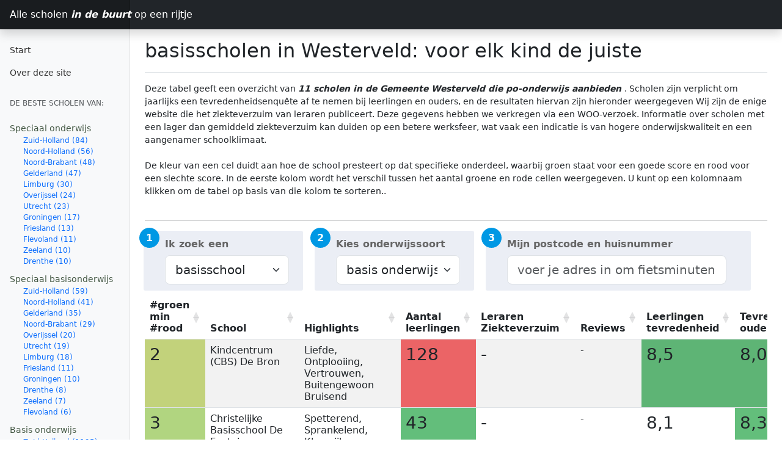

--- FILE ---
content_type: text/html
request_url: https://allescholen.com/BO/po/Gemeente%20Westerveld/
body_size: 26162
content:
<html lang="en"><head><script type="application/ld+json">
        {
          "@context": "https://schema.org",
          "@type": "BreadcrumbList",
          "itemListElement": [{
            "@type": "ListItem",
            "position": 1,
            "name": "Basis onderwijs",
            "item": "https://allescholen.com/#po"
          },{
            "@type": "ListItem",
            "position": 2,
            "name": "Westerveld"
          }]
        }
        </script><meta http-equiv="Content-Type" content="text/html; charset=UTF-8">
	<link rel="apple-touch-icon" sizes="180x180" href="/apple-touch-icon.png">
	<link rel="icon" type="image/png" sizes="32x32" href="/favicon-32x32.png">
	<link rel="icon" type="image/png" sizes="16x16" href="/favicon-16x16.png">
	<link rel="manifest" href="../../../site.webmanifest">
	<link rel="canonical" href="https://allescholen.com/BO/po/Gemeente%20Westerveld">
	<script async src="https://pagead2.googlesyndication.com/pagead/js/adsbygoogle.js?client=ca-pub-3985220675493807" crossorigin="anonymous"></script>
	<!-- Google tag (gtag.js) -->
	<script async src="https://www.googletagmanager.com/gtag/js?id=G-78LLJ45XD2"></script>
	<script>
	  window.dataLayer = window.dataLayer || [];
	  function gtag(){dataLayer.push(arguments);}
	  gtag('js', new Date());
	  gtag('config', 'G-78LLJ45XD2');
	</script>    
<script async src="https://fundingchoicesmessages.google.com/i/pub-3985220675493807?ers=1" nonce="rEI63RJBc0-HVJIQXAV8fw"></script><script nonce="rEI63RJBc0-HVJIQXAV8fw">(function() {function signalGooglefcPresent() {if (!window.frames['googlefcPresent']) {if (document.body) {const iframe = document.createElement('iframe'); iframe.style = 'width: 0; height: 0; border: none; z-index: -1000; left: -1000px; top: -1000px;'; iframe.style.display = 'none'; iframe.name = 'googlefcPresent'; document.body.appendChild(iframe);} else {setTimeout(signalGooglefcPresent, 0);}}}signalGooglefcPresent();})();</script>
<script>(function(){'use strict';function aa(a){var b=0;return function(){return b<a.length?{done:!1,value:a[b++]}:{done:!0}}}var ba="function"==typeof Object.defineProperties?Object.defineProperty:function(a,b,c){if(a==Array.prototype||a==Object.prototype)return a;a[b]=c.value;return a};
function ea(a){a=["object"==typeof globalThis&&globalThis,a,"object"==typeof window&&window,"object"==typeof self&&self,"object"==typeof global&&global];for(var b=0;b<a.length;++b){var c=a[b];if(c&&c.Math==Math)return c}throw Error("Cannot find global object");}var fa=ea(this);function ha(a,b){if(b)a:{var c=fa;a=a.split(".");for(var d=0;d<a.length-1;d++){var e=a[d];if(!(e in c))break a;c=c[e]}a=a[a.length-1];d=c[a];b=b(d);b!=d&&null!=b&&ba(c,a,{configurable:!0,writable:!0,value:b})}}
var ia="function"==typeof Object.create?Object.create:function(a){function b(){}b.prototype=a;return new b},l;if("function"==typeof Object.setPrototypeOf)l=Object.setPrototypeOf;else{var m;a:{var ja={a:!0},ka={};try{ka.__proto__=ja;m=ka.a;break a}catch(a){}m=!1}l=m?function(a,b){a.__proto__=b;if(a.__proto__!==b)throw new TypeError(a+" is not extensible");return a}:null}var la=l;
function n(a,b){a.prototype=ia(b.prototype);a.prototype.constructor=a;if(la)la(a,b);else for(var c in b)if("prototype"!=c)if(Object.defineProperties){var d=Object.getOwnPropertyDescriptor(b,c);d&&Object.defineProperty(a,c,d)}else a[c]=b[c];a.A=b.prototype}function ma(){for(var a=Number(this),b=[],c=a;c<arguments.length;c++)b[c-a]=arguments[c];return b}
var na="function"==typeof Object.assign?Object.assign:function(a,b){for(var c=1;c<arguments.length;c++){var d=arguments[c];if(d)for(var e in d)Object.prototype.hasOwnProperty.call(d,e)&&(a[e]=d[e])}return a};ha("Object.assign",function(a){return a||na});/*

 Copyright The Closure Library Authors.
 SPDX-License-Identifier: Apache-2.0
*/
var p=this||self;function q(a){return a};var t,u;a:{for(var oa=["CLOSURE_FLAGS"],v=p,x=0;x<oa.length;x++)if(v=v[oa[x]],null==v){u=null;break a}u=v}var pa=u&&u[610401301];t=null!=pa?pa:!1;var z,qa=p.navigator;z=qa?qa.userAgentData||null:null;function A(a){return t?z?z.brands.some(function(b){return(b=b.brand)&&-1!=b.indexOf(a)}):!1:!1}function B(a){var b;a:{if(b=p.navigator)if(b=b.userAgent)break a;b=""}return-1!=b.indexOf(a)};function C(){return t?!!z&&0<z.brands.length:!1}function D(){return C()?A("Chromium"):(B("Chrome")||B("CriOS"))&&!(C()?0:B("Edge"))||B("Silk")};var ra=C()?!1:B("Trident")||B("MSIE");!B("Android")||D();D();B("Safari")&&(D()||(C()?0:B("Coast"))||(C()?0:B("Opera"))||(C()?0:B("Edge"))||(C()?A("Microsoft Edge"):B("Edg/"))||C()&&A("Opera"));var sa={},E=null;var ta="undefined"!==typeof Uint8Array,ua=!ra&&"function"===typeof btoa;var F="function"===typeof Symbol&&"symbol"===typeof Symbol()?Symbol():void 0,G=F?function(a,b){a[F]|=b}:function(a,b){void 0!==a.g?a.g|=b:Object.defineProperties(a,{g:{value:b,configurable:!0,writable:!0,enumerable:!1}})};function va(a){var b=H(a);1!==(b&1)&&(Object.isFrozen(a)&&(a=Array.prototype.slice.call(a)),I(a,b|1))}
var H=F?function(a){return a[F]|0}:function(a){return a.g|0},J=F?function(a){return a[F]}:function(a){return a.g},I=F?function(a,b){a[F]=b}:function(a,b){void 0!==a.g?a.g=b:Object.defineProperties(a,{g:{value:b,configurable:!0,writable:!0,enumerable:!1}})};function wa(){var a=[];G(a,1);return a}function xa(a,b){I(b,(a|0)&-99)}function K(a,b){I(b,(a|34)&-73)}function L(a){a=a>>11&1023;return 0===a?536870912:a};var M={};function N(a){return null!==a&&"object"===typeof a&&!Array.isArray(a)&&a.constructor===Object}var O,ya=[];I(ya,39);O=Object.freeze(ya);var P;function Q(a,b){P=b;a=new a(b);P=void 0;return a}
function R(a,b,c){null==a&&(a=P);P=void 0;if(null==a){var d=96;c?(a=[c],d|=512):a=[];b&&(d=d&-2095105|(b&1023)<<11)}else{if(!Array.isArray(a))throw Error();d=H(a);if(d&64)return a;d|=64;if(c&&(d|=512,c!==a[0]))throw Error();a:{c=a;var e=c.length;if(e){var f=e-1,g=c[f];if(N(g)){d|=256;b=(d>>9&1)-1;e=f-b;1024<=e&&(za(c,b,g),e=1023);d=d&-2095105|(e&1023)<<11;break a}}b&&(g=(d>>9&1)-1,b=Math.max(b,e-g),1024<b&&(za(c,g,{}),d|=256,b=1023),d=d&-2095105|(b&1023)<<11)}}I(a,d);return a}
function za(a,b,c){for(var d=1023+b,e=a.length,f=d;f<e;f++){var g=a[f];null!=g&&g!==c&&(c[f-b]=g)}a.length=d+1;a[d]=c};function Aa(a){switch(typeof a){case "number":return isFinite(a)?a:String(a);case "boolean":return a?1:0;case "object":if(a&&!Array.isArray(a)&&ta&&null!=a&&a instanceof Uint8Array){if(ua){for(var b="",c=0,d=a.length-10240;c<d;)b+=String.fromCharCode.apply(null,a.subarray(c,c+=10240));b+=String.fromCharCode.apply(null,c?a.subarray(c):a);a=btoa(b)}else{void 0===b&&(b=0);if(!E){E={};c="ABCDEFGHIJKLMNOPQRSTUVWXYZabcdefghijklmnopqrstuvwxyz0123456789".split("");d=["+/=","+/","-_=","-_.","-_"];for(var e=
0;5>e;e++){var f=c.concat(d[e].split(""));sa[e]=f;for(var g=0;g<f.length;g++){var h=f[g];void 0===E[h]&&(E[h]=g)}}}b=sa[b];c=Array(Math.floor(a.length/3));d=b[64]||"";for(e=f=0;f<a.length-2;f+=3){var k=a[f],w=a[f+1];h=a[f+2];g=b[k>>2];k=b[(k&3)<<4|w>>4];w=b[(w&15)<<2|h>>6];h=b[h&63];c[e++]=g+k+w+h}g=0;h=d;switch(a.length-f){case 2:g=a[f+1],h=b[(g&15)<<2]||d;case 1:a=a[f],c[e]=b[a>>2]+b[(a&3)<<4|g>>4]+h+d}a=c.join("")}return a}}return a};function Ba(a,b,c){a=Array.prototype.slice.call(a);var d=a.length,e=b&256?a[d-1]:void 0;d+=e?-1:0;for(b=b&512?1:0;b<d;b++)a[b]=c(a[b]);if(e){b=a[b]={};for(var f in e)Object.prototype.hasOwnProperty.call(e,f)&&(b[f]=c(e[f]))}return a}function Da(a,b,c,d,e,f){if(null!=a){if(Array.isArray(a))a=e&&0==a.length&&H(a)&1?void 0:f&&H(a)&2?a:Ea(a,b,c,void 0!==d,e,f);else if(N(a)){var g={},h;for(h in a)Object.prototype.hasOwnProperty.call(a,h)&&(g[h]=Da(a[h],b,c,d,e,f));a=g}else a=b(a,d);return a}}
function Ea(a,b,c,d,e,f){var g=d||c?H(a):0;d=d?!!(g&32):void 0;a=Array.prototype.slice.call(a);for(var h=0;h<a.length;h++)a[h]=Da(a[h],b,c,d,e,f);c&&c(g,a);return a}function Fa(a){return a.s===M?a.toJSON():Aa(a)};function Ga(a,b,c){c=void 0===c?K:c;if(null!=a){if(ta&&a instanceof Uint8Array)return b?a:new Uint8Array(a);if(Array.isArray(a)){var d=H(a);if(d&2)return a;if(b&&!(d&64)&&(d&32||0===d))return I(a,d|34),a;a=Ea(a,Ga,d&4?K:c,!0,!1,!0);b=H(a);b&4&&b&2&&Object.freeze(a);return a}a.s===M&&(b=a.h,c=J(b),a=c&2?a:Q(a.constructor,Ha(b,c,!0)));return a}}function Ha(a,b,c){var d=c||b&2?K:xa,e=!!(b&32);a=Ba(a,b,function(f){return Ga(f,e,d)});G(a,32|(c?2:0));return a};function Ia(a,b){a=a.h;return Ja(a,J(a),b)}function Ja(a,b,c,d){if(-1===c)return null;if(c>=L(b)){if(b&256)return a[a.length-1][c]}else{var e=a.length;if(d&&b&256&&(d=a[e-1][c],null!=d))return d;b=c+((b>>9&1)-1);if(b<e)return a[b]}}function Ka(a,b,c,d,e){var f=L(b);if(c>=f||e){e=b;if(b&256)f=a[a.length-1];else{if(null==d)return;f=a[f+((b>>9&1)-1)]={};e|=256}f[c]=d;e&=-1025;e!==b&&I(a,e)}else a[c+((b>>9&1)-1)]=d,b&256&&(d=a[a.length-1],c in d&&delete d[c]),b&1024&&I(a,b&-1025)}
function La(a,b){var c=Ma;var d=void 0===d?!1:d;var e=a.h;var f=J(e),g=Ja(e,f,b,d);var h=!1;if(null==g||"object"!==typeof g||(h=Array.isArray(g))||g.s!==M)if(h){var k=h=H(g);0===k&&(k|=f&32);k|=f&2;k!==h&&I(g,k);c=new c(g)}else c=void 0;else c=g;c!==g&&null!=c&&Ka(e,f,b,c,d);e=c;if(null==e)return e;a=a.h;f=J(a);f&2||(g=e,c=g.h,h=J(c),g=h&2?Q(g.constructor,Ha(c,h,!1)):g,g!==e&&(e=g,Ka(a,f,b,e,d)));return e}function Na(a,b){a=Ia(a,b);return null==a||"string"===typeof a?a:void 0}
function Oa(a,b){a=Ia(a,b);return null!=a?a:0}function S(a,b){a=Na(a,b);return null!=a?a:""};function T(a,b,c){this.h=R(a,b,c)}T.prototype.toJSON=function(){var a=Ea(this.h,Fa,void 0,void 0,!1,!1);return Pa(this,a,!0)};T.prototype.s=M;T.prototype.toString=function(){return Pa(this,this.h,!1).toString()};
function Pa(a,b,c){var d=a.constructor.v,e=L(J(c?a.h:b)),f=!1;if(d){if(!c){b=Array.prototype.slice.call(b);var g;if(b.length&&N(g=b[b.length-1]))for(f=0;f<d.length;f++)if(d[f]>=e){Object.assign(b[b.length-1]={},g);break}f=!0}e=b;c=!c;g=J(a.h);a=L(g);g=(g>>9&1)-1;for(var h,k,w=0;w<d.length;w++)if(k=d[w],k<a){k+=g;var r=e[k];null==r?e[k]=c?O:wa():c&&r!==O&&va(r)}else h||(r=void 0,e.length&&N(r=e[e.length-1])?h=r:e.push(h={})),r=h[k],null==h[k]?h[k]=c?O:wa():c&&r!==O&&va(r)}d=b.length;if(!d)return b;
var Ca;if(N(h=b[d-1])){a:{var y=h;e={};c=!1;for(var ca in y)Object.prototype.hasOwnProperty.call(y,ca)&&(a=y[ca],Array.isArray(a)&&a!=a&&(c=!0),null!=a?e[ca]=a:c=!0);if(c){for(var rb in e){y=e;break a}y=null}}y!=h&&(Ca=!0);d--}for(;0<d;d--){h=b[d-1];if(null!=h)break;var cb=!0}if(!Ca&&!cb)return b;var da;f?da=b:da=Array.prototype.slice.call(b,0,d);b=da;f&&(b.length=d);y&&b.push(y);return b};function Qa(a){return function(b){if(null==b||""==b)b=new a;else{b=JSON.parse(b);if(!Array.isArray(b))throw Error(void 0);G(b,32);b=Q(a,b)}return b}};function Ra(a){this.h=R(a)}n(Ra,T);var Sa=Qa(Ra);var U;function V(a){this.g=a}V.prototype.toString=function(){return this.g+""};var Ta={};function Ua(){return Math.floor(2147483648*Math.random()).toString(36)+Math.abs(Math.floor(2147483648*Math.random())^Date.now()).toString(36)};function Va(a,b){b=String(b);"application/xhtml+xml"===a.contentType&&(b=b.toLowerCase());return a.createElement(b)}function Wa(a){this.g=a||p.document||document}Wa.prototype.appendChild=function(a,b){a.appendChild(b)};/*

 SPDX-License-Identifier: Apache-2.0
*/
function Xa(a,b){a.src=b instanceof V&&b.constructor===V?b.g:"type_error:TrustedResourceUrl";var c,d;(c=(b=null==(d=(c=(a.ownerDocument&&a.ownerDocument.defaultView||window).document).querySelector)?void 0:d.call(c,"script[nonce]"))?b.nonce||b.getAttribute("nonce")||"":"")&&a.setAttribute("nonce",c)};function Ya(a){a=void 0===a?document:a;return a.createElement("script")};function Za(a,b,c,d,e,f){try{var g=a.g,h=Ya(g);h.async=!0;Xa(h,b);g.head.appendChild(h);h.addEventListener("load",function(){e();d&&g.head.removeChild(h)});h.addEventListener("error",function(){0<c?Za(a,b,c-1,d,e,f):(d&&g.head.removeChild(h),f())})}catch(k){f()}};var $a=p.atob("aHR0cHM6Ly93d3cuZ3N0YXRpYy5jb20vaW1hZ2VzL2ljb25zL21hdGVyaWFsL3N5c3RlbS8xeC93YXJuaW5nX2FtYmVyXzI0ZHAucG5n"),ab=p.atob("WW91IGFyZSBzZWVpbmcgdGhpcyBtZXNzYWdlIGJlY2F1c2UgYWQgb3Igc2NyaXB0IGJsb2NraW5nIHNvZnR3YXJlIGlzIGludGVyZmVyaW5nIHdpdGggdGhpcyBwYWdlLg=="),bb=p.atob("RGlzYWJsZSBhbnkgYWQgb3Igc2NyaXB0IGJsb2NraW5nIHNvZnR3YXJlLCB0aGVuIHJlbG9hZCB0aGlzIHBhZ2Uu");function db(a,b,c){this.i=a;this.l=new Wa(this.i);this.g=null;this.j=[];this.m=!1;this.u=b;this.o=c}
function eb(a){if(a.i.body&&!a.m){var b=function(){fb(a);p.setTimeout(function(){return gb(a,3)},50)};Za(a.l,a.u,2,!0,function(){p[a.o]||b()},b);a.m=!0}}
function fb(a){for(var b=W(1,5),c=0;c<b;c++){var d=X(a);a.i.body.appendChild(d);a.j.push(d)}b=X(a);b.style.bottom="0";b.style.left="0";b.style.position="fixed";b.style.width=W(100,110).toString()+"%";b.style.zIndex=W(2147483544,2147483644).toString();b.style["background-color"]=hb(249,259,242,252,219,229);b.style["box-shadow"]="0 0 12px #888";b.style.color=hb(0,10,0,10,0,10);b.style.display="flex";b.style["justify-content"]="center";b.style["font-family"]="Roboto, Arial";c=X(a);c.style.width=W(80,
85).toString()+"%";c.style.maxWidth=W(750,775).toString()+"px";c.style.margin="24px";c.style.display="flex";c.style["align-items"]="flex-start";c.style["justify-content"]="center";d=Va(a.l.g,"IMG");d.className=Ua();d.src=$a;d.alt="Warning icon";d.style.height="24px";d.style.width="24px";d.style["padding-right"]="16px";var e=X(a),f=X(a);f.style["font-weight"]="bold";f.textContent=ab;var g=X(a);g.textContent=bb;Y(a,e,f);Y(a,e,g);Y(a,c,d);Y(a,c,e);Y(a,b,c);a.g=b;a.i.body.appendChild(a.g);b=W(1,5);for(c=
0;c<b;c++)d=X(a),a.i.body.appendChild(d),a.j.push(d)}function Y(a,b,c){for(var d=W(1,5),e=0;e<d;e++){var f=X(a);b.appendChild(f)}b.appendChild(c);c=W(1,5);for(d=0;d<c;d++)e=X(a),b.appendChild(e)}function W(a,b){return Math.floor(a+Math.random()*(b-a))}function hb(a,b,c,d,e,f){return"rgb("+W(Math.max(a,0),Math.min(b,255)).toString()+","+W(Math.max(c,0),Math.min(d,255)).toString()+","+W(Math.max(e,0),Math.min(f,255)).toString()+")"}function X(a){a=Va(a.l.g,"DIV");a.className=Ua();return a}
function gb(a,b){0>=b||null!=a.g&&0!=a.g.offsetHeight&&0!=a.g.offsetWidth||(ib(a),fb(a),p.setTimeout(function(){return gb(a,b-1)},50))}
function ib(a){var b=a.j;var c="undefined"!=typeof Symbol&&Symbol.iterator&&b[Symbol.iterator];if(c)b=c.call(b);else if("number"==typeof b.length)b={next:aa(b)};else throw Error(String(b)+" is not an iterable or ArrayLike");for(c=b.next();!c.done;c=b.next())(c=c.value)&&c.parentNode&&c.parentNode.removeChild(c);a.j=[];(b=a.g)&&b.parentNode&&b.parentNode.removeChild(b);a.g=null};function jb(a,b,c,d,e){function f(k){document.body?g(document.body):0<k?p.setTimeout(function(){f(k-1)},e):b()}function g(k){k.appendChild(h);p.setTimeout(function(){h?(0!==h.offsetHeight&&0!==h.offsetWidth?b():a(),h.parentNode&&h.parentNode.removeChild(h)):a()},d)}var h=kb(c);f(3)}function kb(a){var b=document.createElement("div");b.className=a;b.style.width="1px";b.style.height="1px";b.style.position="absolute";b.style.left="-10000px";b.style.top="-10000px";b.style.zIndex="-10000";return b};function Ma(a){this.h=R(a)}n(Ma,T);function lb(a){this.h=R(a)}n(lb,T);var mb=Qa(lb);function nb(a){a=Na(a,4)||"";if(void 0===U){var b=null;var c=p.trustedTypes;if(c&&c.createPolicy){try{b=c.createPolicy("goog#html",{createHTML:q,createScript:q,createScriptURL:q})}catch(d){p.console&&p.console.error(d.message)}U=b}else U=b}a=(b=U)?b.createScriptURL(a):a;return new V(a,Ta)};function ob(a,b){this.m=a;this.o=new Wa(a.document);this.g=b;this.j=S(this.g,1);this.u=nb(La(this.g,2));this.i=!1;b=nb(La(this.g,13));this.l=new db(a.document,b,S(this.g,12))}ob.prototype.start=function(){pb(this)};
function pb(a){qb(a);Za(a.o,a.u,3,!1,function(){a:{var b=a.j;var c=p.btoa(b);if(c=p[c]){try{var d=Sa(p.atob(c))}catch(e){b=!1;break a}b=b===Na(d,1)}else b=!1}b?Z(a,S(a.g,14)):(Z(a,S(a.g,8)),eb(a.l))},function(){jb(function(){Z(a,S(a.g,7));eb(a.l)},function(){return Z(a,S(a.g,6))},S(a.g,9),Oa(a.g,10),Oa(a.g,11))})}function Z(a,b){a.i||(a.i=!0,a=new a.m.XMLHttpRequest,a.open("GET",b,!0),a.send())}function qb(a){var b=p.btoa(a.j);a.m[b]&&Z(a,S(a.g,5))};(function(a,b){p[a]=function(){var c=ma.apply(0,arguments);p[a]=function(){};b.apply(null,c)}})("__h82AlnkH6D91__",function(a){"function"===typeof window.atob&&(new ob(window,mb(window.atob(a)))).start()});}).call(this);

window.__h82AlnkH6D91__("[base64]/[base64]/[base64]/[base64]");</script>	
    <meta name="viewport" content="width=device-width, initial-scale=1">
    <meta name="description" content="Ben je op zoek naar de beste po-school in Westerveld? Op deze pagina vind je een overzicht van alle basisscholen in Westerveld, gerangschikt op basis van tevredenheidsscores van leerlingen en ouders.">
    <title>De beste basisscholen in Westerveld</title>
	

	<link href="../../../bootstrap.min.css" rel="stylesheet">
	<link href="../../../datatables.min.css" rel="stylesheet">



    <style>
		.clip-star {
		  clip-path:  polygon(50% 0%, 61% 35%, 98% 35%, 68% 57%, 79% 91%, 50% 70%, 21% 91%, 32% 57%, 2% 35%, 39% 35%);
		  display: inline-block;
		  height: 14px;
		  width: 14px;
		  vertical-align: middle;
		}
		.clip-star.half1 {
		  clip-path: polygon(100% 0%, 100% 70%, 42% 91%, 64% 57%, 4% 35%, 78% 35%);
		  width:7px;
		}		
		.clip-star.half2 {
		  clip-path: polygon(0% 0%, 22% 35%, 96% 35%, 36% 57%, 58% 91%, 0% 70%);
		  width:7px;
		}
		.clip-star.gold {
		  background: #FBBC04;
		}
		.clip-star.gray {
		  background: #DADCE0;
		}
     .dataTables_filter{
		display: none;
	  }
	  #main-table>tbody>tr>td,#main-table>thead>tr>th {
          text-align: center !important;
          vertical-align:middle;
      }
	  .mymodal-table th{
		   font-weight: normal;   
		   text-align: left;
	  }
      td.bigfont {
       font-size: 175%;
      }
      .bd-placeholder-img {
        font-size: 1.125rem;
        text-anchor: middle;
        -webkit-user-select: none;
        -moz-user-select: none;
        user-select: none;
      }

      @media (min-width: 768px) {
        .bd-placeholder-img-lg {
          font-size: 3.5rem;
        }
      }

      .b-example-divider {
        height: 3rem;
        background-color: rgba(0, 0, 0, .1);
        border: solid rgba(0, 0, 0, .15);
        border-width: 1px 0;
        box-shadow: inset 0 .5em 1.5em rgba(0, 0, 0, .1), inset 0 .125em .5em rgba(0, 0, 0, .15);
      }

      .b-example-vr {
        flex-shrink: 0;
        width: 1.5rem;
        height: 100vh;
      }

      .bi {
        vertical-align: -.125em;
        fill: currentColor;
      }

      .nav-scroller {
        position: relative;
        z-index: 2;
        height: 2.75rem;
        overflow-y: hidden;
      }

      .nav-scroller .nav {
        display: flex;
        flex-wrap: nowrap;
        padding-bottom: 1rem;
        margin-top: -1px;
        overflow-x: auto;
        text-align: center;
        white-space: nowrap;
        -webkit-overflow-scrolling: touch;
      }
    </style>

    
    <!-- Custom styles for this template -->
    <style>
.bi {
  display: inline-block;
  width: 1rem;
  height: 1rem;
}
body {
  font-size: .875rem;
}


/*
 * Sidebar
 */

.sidebar {
  position: fixed;
  top: 0;
  /* rtl:raw:
  right: 0;
  */
  bottom: 0;
  /* rtl:remove */
  left: 0;
  z-index: 100; /* Behind the navbar */
  padding: 48px 0 0; /* Height of navbar */
  box-shadow: inset -1px 0 0 rgba(0, 0, 0, .1);
}

@media (max-width: 767.98px) {
  .sidebar {
    /*top: 5rem;*/
  }
}

.sidebar-sticky {
  height: calc(100vh - 48px);
  overflow-x: hidden;
  overflow-y: auto; /* Scrollable contents if viewport is shorter than content. */
}

.sidebar .nav-link {
  font-weight: 500;
  color: #333;
}

.sidebar .nav-link .feather {
  margin-right: 4px;
  color: #727272;
}

.sidebar .nav-link.active {
  color: #2470dc;
}

.sidebar .nav-link:hover .feather,
.sidebar .nav-link.active .feather {
  color: inherit;
}

.sidebar-heading {
  font-size: .75rem;
}

/*
 * Navbar
 */

.navbar-brand {
  padding-top: .75rem;
  padding-bottom: .75rem;
  background-color: rgba(0, 0, 0, .25);
  box-shadow: inset -1px 0 0 rgba(0, 0, 0, .25);
}

.navbar .navbar-toggler {
  top: .25rem;
  right: 1rem;
}

.navbar .form-control {
  padding: .75rem 1rem;
}


	</style>
</head>
  <body>
    
<header class="navbar navbar-dark sticky-top bg-dark flex-md-nowrap p-0 shadow">
  <a class="navbar-brand col-md-3 col-lg-2 me-0 px-3 fs-6" href="https://allescholen.com">Alle scholen <b><i>in de buurt</i></b> op een rijtje</a>
  <button class="navbar-toggler position-absolute d-md-none collapsed" type="button" data-bs-toggle="collapse" data-bs-target="#sidebarMenu" aria-controls="sidebarMenu" aria-expanded="false" aria-label="Toggle navigation">
    <span class="navbar-toggler-icon"></span>
  </button>
  <div class="navbar-nav">
  </div>
</header>

<div class="container-fluid">
  <div class="row">
    <nav id="sidebarMenu" class="col-md-3 col-lg-2 d-md-block bg-light sidebar collapse" style="">
      <div class="position-sticky pt-3 sidebar-sticky">
        <ul class="nav flex-column">
          <li class="nav-item">
            <a id="Start" class="nav-link" aria-current="page" href="/?">              
              Start
            </a>
          </li>
          <li class="nav-item">
            <a id="Contact" class="nav-link" aria-current="page" href="/contact.html">              
              Over deze site
            </a>
          </li>
        </ul>

        <h6 class="sidebar-heading d-flex justify-content-between align-items-center px-3 mt-4 mb-1 text-muted text-uppercase">
          <span>De beste scholen van:</span>
        </h6>

		<div class="row ps-3">
			<div id="nav">
				<ul class="nav list-group left affix">
					<li id="so" class="list-group-item">Speciaal onderwijs
						<ul class="yep">
							<li id="p-so-zuid-holland" class="list-group-item child hide"><a href="/BO/so/Provincie%20Zuid-Holland">Zuid-Holland (84)</a>
							</li>
							<li id="p-so-noord-holland" class="list-group-item child hide"><a href="/BO/so/Provincie%20Noord-Holland">Noord-Holland (56)</a>
							</li>
							<li id="p-so-noord-brabant" class="list-group-item child hide"><a href="/BO/so/Provincie%20Noord-Brabant">Noord-Brabant (48)</a>
							</li>
							<li id="p-so-gelderland" class="list-group-item child hide"><a href="/BO/so/Provincie%20Gelderland">Gelderland (47)</a>
							</li>
							<li id="p-so-limburg" class="list-group-item child hide"><a href="/BO/so/Provincie%20Limburg">Limburg (30)</a>
							</li>
							<li id="p-so-overijssel" class="list-group-item child hide"><a href="/BO/so/Provincie%20Overijssel">Overijssel (24)</a>
							</li>
							<li id="p-so-utrecht" class="list-group-item child hide"><a href="/BO/so/Provincie%20Utrecht">Utrecht (23)</a>
							</li>
							<li id="p-so-groningen" class="list-group-item child hide"><a href="/BO/so/Provincie%20Groningen">Groningen (17)</a>
							</li>
							<li id="p-so-friesland" class="list-group-item child hide"><a href="/BO/so/Provincie%20Friesland">Friesland (13)</a>
							</li>
							<li id="p-so-flevoland" class="list-group-item child hide"><a href="/BO/so/Provincie%20Flevoland">Flevoland (11)</a>
							</li>
							<li id="p-so-zeeland" class="list-group-item child hide"><a href="/BO/so/Provincie%20Zeeland">Zeeland (10)</a>
							</li>
							<li id="p-so-drenthe" class="list-group-item child hide"><a href="/BO/so/Provincie%20Drenthe">Drenthe (10)</a>
							</li>
						</ul>
					</li>
					<li id="pso" class="list-group-item">Speciaal basisonderwijs
						<ul class="yep">
							<li id="p-pso-zuid-holland" class="list-group-item child hide"><a href="/BO/pso/Provincie%20Zuid-Holland">Zuid-Holland (59)</a>
							</li>
							<li id="p-pso-noord-holland" class="list-group-item child hide"><a href="/BO/pso/Provincie%20Noord-Holland">Noord-Holland (41)</a>
							</li>
							<li id="p-pso-gelderland" class="list-group-item child hide"><a href="/BO/pso/Provincie%20Gelderland">Gelderland (35)</a>
							</li>
							<li id="p-pso-noord-brabant" class="list-group-item child hide"><a href="/BO/pso/Provincie%20Noord-Brabant">Noord-Brabant (29)</a>
							</li>
							<li id="p-pso-overijssel" class="list-group-item child hide"><a href="/BO/pso/Provincie%20Overijssel">Overijssel (20)</a>
							</li>
							<li id="p-pso-utrecht" class="list-group-item child hide"><a href="/BO/pso/Provincie%20Utrecht">Utrecht (19)</a>
							</li>
							<li id="p-pso-limburg" class="list-group-item child hide"><a href="/BO/pso/Provincie%20Limburg">Limburg (18)</a>
							</li>
							<li id="p-pso-friesland" class="list-group-item child hide"><a href="/BO/pso/Provincie%20Friesland">Friesland (11)</a>
							</li>
							<li id="p-pso-groningen" class="list-group-item child hide"><a href="/BO/pso/Provincie%20Groningen">Groningen (10)</a>
							</li>
							<li id="p-pso-drenthe" class="list-group-item child hide"><a href="/BO/pso/Provincie%20Drenthe">Drenthe (8)</a>
							</li>
							<li id="p-pso-zeeland" class="list-group-item child hide"><a href="/BO/pso/Provincie%20Zeeland">Zeeland (7)</a>
							</li>
							<li id="p-pso-flevoland" class="list-group-item child hide"><a href="/BO/pso/Provincie%20Flevoland">Flevoland (6)</a>
							</li>
						</ul>
					</li>
					<li id="po" class="list-group-item">Basis onderwijs
						<ul class="yep">
							<li id="p-po-zuid-holland" class="list-group-item child hide"><a href="/BO/po/Provincie%20Zuid-Holland">Zuid-Holland (1195)</a>
							</li>
							<li id="p-po-noord-holland" class="list-group-item child hide"><a href="/BO/po/Provincie%20Noord-Holland">Noord-Holland (916)</a>
							</li>
							<li id="p-po-gelderland" class="list-group-item child hide"><a href="/BO/po/Provincie%20Gelderland">Gelderland (850)</a>
							</li>
							<li id="p-po-noord-brabant" class="list-group-item child hide"><a href="/BO/po/Provincie%20Noord-Brabant">Noord-Brabant (830)</a>
							</li>
							<li id="p-po-utrecht" class="list-group-item child hide"><a href="/BO/po/Provincie%20Utrecht">Utrecht (519)</a>
							</li>
							<li id="p-po-overijssel" class="list-group-item child hide"><a href="/BO/po/Provincie%20Overijssel">Overijssel (508)</a>
							</li>
							<li id="p-po-friesland" class="list-group-item child hide"><a href="/BO/po/Provincie%20Friesland">Friesland (359)</a>
							</li>
							<li id="p-po-limburg" class="list-group-item child hide"><a href="/BO/po/Provincie%20Limburg">Limburg (331)</a>
							</li>
							<li id="p-po-drenthe" class="list-group-item child hide"><a href="/BO/po/Provincie%20Drenthe">Drenthe(255)</a>
								<ul class="yep2">
									
									<li id="g-po-emmen" class="list-group-item grandchild hide"><a href="/BO/po/Gemeente%20Emmen">Emmen (51)</a></li>
									<li id="g-po-hoogeveen" class="list-group-item grandchild hide"><a href="/BO/po/Gemeente%20Hoogeveen">Hoogeveen (32)</a></li>
									<li id="g-po-assen" class="list-group-item grandchild hide"><a href="/BO/po/Gemeente%20Assen">Assen (25)</a></li>
									<li id="g-po-coevorden" class="list-group-item grandchild hide"><a href="/BO/po/Gemeente%20Coevorden">Coevorden (24)</a></li>
									<li id="g-po-tynaarlo" class="list-group-item grandchild hide"><a href="/BO/po/Gemeente%20Tynaarlo">Tynaarlo (19)</a></li>
									<li id="g-po-midden-drenthe" class="list-group-item grandchild hide"><a href="/BO/po/Gemeente%20Midden-Drenthe">Midden-Drenthe (18)</a></li>
									<li id="g-po-borger-odoorn" class="list-group-item grandchild hide"><a href="/BO/po/Gemeente%20Borger-Odoorn">Borger-Odoorn (17)</a></li>
									<li id="g-po-meppel" class="list-group-item grandchild hide"><a href="/BO/po/Gemeente%20Meppel">Meppel (15)</a></li>
									<li id="g-po-noordenveld" class="list-group-item grandchild hide"><a href="/BO/po/Gemeente%20Noordenveld">Noordenveld (15)</a></li>
									<li id="g-po-aa-en-hunze" class="list-group-item grandchild hide"><a href="/BO/po/Gemeente%20Aa%20en%20Hunze">Aa en Hunze (14)</a></li>
									<li id="g-po-de-wolden" class="list-group-item grandchild hide"><a href="/BO/po/Gemeente%20De%20Wolden">De Wolden (14)</a></li>
									<li id="g-po-westerveld" class="active list-group-item grandchild hide"><a href="/BO/po/Gemeente%20Westerveld">Westerveld (11)</a></li>
								</ul>
							</li>
                        
							<li id="p-po-groningen" class="list-group-item child hide"><a href="/BO/po/Provincie%20Groningen">Groningen (253)</a>
							</li>
							<li id="p-po-zeeland" class="list-group-item child hide"><a href="/BO/po/Provincie%20Zeeland">Zeeland (196)</a>
							</li>
							<li id="p-po-flevoland" class="list-group-item child hide"><a href="/BO/po/Provincie%20Flevoland">Flevoland (182)</a>
							</li>
						</ul>
					</li>
					<li id="vso" class="list-group-item">Voortgezet speciaal onderwijs
						<ul class="yep">
							<li id="p-vso-zuid-holland" class="list-group-item child hide"><a href="/VO/vso/Provincie%20Zuid-Holland">Zuid-Holland (83)</a>
							</li>
							<li id="p-vso-gelderland" class="list-group-item child hide"><a href="/VO/vso/Provincie%20Gelderland">Gelderland (57)</a>
							</li>
							<li id="p-vso-noord-brabant" class="list-group-item child hide"><a href="/VO/vso/Provincie%20Noord-Brabant">Noord-Brabant (51)</a>
							</li>
							<li id="p-vso-noord-holland" class="list-group-item child hide"><a href="/VO/vso/Provincie%20Noord-Holland">Noord-Holland (47)</a>
							</li>
							<li id="p-vso-overijssel" class="list-group-item child hide"><a href="/VO/vso/Provincie%20Overijssel">Overijssel (29)</a>
							</li>
							<li id="p-vso-limburg" class="list-group-item child hide"><a href="/VO/vso/Provincie%20Limburg">Limburg (26)</a>
							</li>
							<li id="p-vso-utrecht" class="list-group-item child hide"><a href="/VO/vso/Provincie%20Utrecht">Utrecht (18)</a>
							</li>
							<li id="p-vso-groningen" class="list-group-item child hide"><a href="/VO/vso/Provincie%20Groningen">Groningen (15)</a>
							</li>
							<li id="p-vso-friesland" class="list-group-item child hide"><a href="/VO/vso/Provincie%20Friesland">Friesland (15)</a>
							</li>
							<li id="p-vso-zeeland" class="list-group-item child hide"><a href="/VO/vso/Provincie%20Zeeland">Zeeland (13)</a>
							</li>
							<li id="p-vso-flevoland" class="list-group-item child hide"><a href="/VO/vso/Provincie%20Flevoland">Flevoland (11)</a>
							</li>
							<li id="p-vso-drenthe" class="list-group-item child hide"><a href="/VO/vso/Provincie%20Drenthe">Drenthe (11)</a>
							</li>
						</ul>
					</li>
					<li id="praktijkonderwijs" class="list-group-item">Praktijk onderwijs
						<ul class="yep">
							<li id="p-praktijkonderwijs-zuid-holland" class="list-group-item child hide"><a href="/VO/praktijkonderwijs/Provincie%20Zuid-Holland">Zuid-Holland (37)</a>
							</li>
							<li id="p-praktijkonderwijs-noord-holland" class="list-group-item child hide"><a href="/VO/praktijkonderwijs/Provincie%20Noord-Holland">Noord-Holland (23)</a>
							</li>
							<li id="p-praktijkonderwijs-gelderland" class="list-group-item child hide"><a href="/VO/praktijkonderwijs/Provincie%20Gelderland">Gelderland (23)</a>
							</li>
							<li id="p-praktijkonderwijs-noord-brabant" class="list-group-item child hide"><a href="/VO/praktijkonderwijs/Provincie%20Noord-Brabant">Noord-Brabant (18)</a>
							</li>
							<li id="p-praktijkonderwijs-overijssel" class="list-group-item child hide"><a href="/VO/praktijkonderwijs/Provincie%20Overijssel">Overijssel (15)</a>
							</li>
							<li id="p-praktijkonderwijs-utrecht" class="list-group-item child hide"><a href="/VO/praktijkonderwijs/Provincie%20Utrecht">Utrecht (10)</a>
							</li>
							<li id="p-praktijkonderwijs-groningen" class="list-group-item child hide"><a href="/VO/praktijkonderwijs/Provincie%20Groningen">Groningen (9)</a>
							</li>
							<li id="p-praktijkonderwijs-limburg" class="list-group-item child hide"><a href="/VO/praktijkonderwijs/Provincie%20Limburg">Limburg (8)</a>
							</li>
							<li id="p-praktijkonderwijs-friesland" class="list-group-item child hide"><a href="/VO/praktijkonderwijs/Provincie%20Friesland">Friesland (7)</a>
							</li>
							<li id="p-praktijkonderwijs-zeeland" class="list-group-item child hide"><a href="/VO/praktijkonderwijs/Provincie%20Zeeland">Zeeland (7)</a>
							</li>
							<li id="p-praktijkonderwijs-drenthe" class="list-group-item child hide"><a href="/VO/praktijkonderwijs/Provincie%20Drenthe">Drenthe (6)</a>
							</li>
							<li id="p-praktijkonderwijs-flevoland" class="list-group-item child hide"><a href="/VO/praktijkonderwijs/Provincie%20Flevoland">Flevoland (6)</a>
							</li>
						</ul>
					</li>
					<li id="vmbo-b" class="list-group-item">Vmbo-basis
						<ul class="yep">
							<li id="p-vmbo-b-zuid-holland" class="list-group-item child hide"><a href="/VO/vmbo-b/Provincie%20Zuid-Holland">Zuid-Holland (107)</a>
							</li>
							<li id="p-vmbo-b-noord-holland" class="list-group-item child hide"><a href="/VO/vmbo-b/Provincie%20Noord-Holland">Noord-Holland (73)</a>
							</li>
							<li id="p-vmbo-b-gelderland" class="list-group-item child hide"><a href="/VO/vmbo-b/Provincie%20Gelderland">Gelderland (61)</a>
							</li>
							<li id="p-vmbo-b-noord-brabant" class="list-group-item child hide"><a href="/VO/vmbo-b/Provincie%20Noord-Brabant">Noord-Brabant (56)</a>
							</li>
							<li id="p-vmbo-b-overijssel" class="list-group-item child hide"><a href="/VO/vmbo-b/Provincie%20Overijssel">Overijssel (40)</a>
							</li>
							<li id="p-vmbo-b-limburg" class="list-group-item child hide"><a href="/VO/vmbo-b/Provincie%20Limburg">Limburg (33)</a>
							</li>
							<li id="p-vmbo-b-friesland" class="list-group-item child hide"><a href="/VO/vmbo-b/Provincie%20Friesland">Friesland (33)</a>
							</li>
							<li id="p-vmbo-b-groningen" class="list-group-item child hide"><a href="/VO/vmbo-b/Provincie%20Groningen">Groningen (30)</a>
							</li>
							<li id="p-vmbo-b-utrecht" class="list-group-item child hide"><a href="/VO/vmbo-b/Provincie%20Utrecht">Utrecht (28)</a>
							</li>
							<li id="p-vmbo-b-drenthe" class="list-group-item child hide"><a href="/VO/vmbo-b/Provincie%20Drenthe">Drenthe (22)</a>
							</li>
							<li id="p-vmbo-b-flevoland" class="list-group-item child hide"><a href="/VO/vmbo-b/Provincie%20Flevoland">Flevoland (12)</a>
							</li>
							<li id="p-vmbo-b-zeeland" class="list-group-item child hide"><a href="/VO/vmbo-b/Provincie%20Zeeland">Zeeland (10)</a>
							</li>
						</ul>
					</li>
					<li id="vmbo-k" class="list-group-item">Vmbo-kader
						<ul class="yep">
							<li id="p-vmbo-k-zuid-holland" class="list-group-item child hide"><a href="/VO/vmbo-k/Provincie%20Zuid-Holland">Zuid-Holland (113)</a>
							</li>
							<li id="p-vmbo-k-noord-holland" class="list-group-item child hide"><a href="/VO/vmbo-k/Provincie%20Noord-Holland">Noord-Holland (74)</a>
							</li>
							<li id="p-vmbo-k-gelderland" class="list-group-item child hide"><a href="/VO/vmbo-k/Provincie%20Gelderland">Gelderland (63)</a>
							</li>
							<li id="p-vmbo-k-noord-brabant" class="list-group-item child hide"><a href="/VO/vmbo-k/Provincie%20Noord-Brabant">Noord-Brabant (62)</a>
							</li>
							<li id="p-vmbo-k-overijssel" class="list-group-item child hide"><a href="/VO/vmbo-k/Provincie%20Overijssel">Overijssel (40)</a>
							</li>
							<li id="p-vmbo-k-friesland" class="list-group-item child hide"><a href="/VO/vmbo-k/Provincie%20Friesland">Friesland (33)</a>
							</li>
							<li id="p-vmbo-k-limburg" class="list-group-item child hide"><a href="/VO/vmbo-k/Provincie%20Limburg">Limburg (33)</a>
							</li>
							<li id="p-vmbo-k-groningen" class="list-group-item child hide"><a href="/VO/vmbo-k/Provincie%20Groningen">Groningen (30)</a>
							</li>
							<li id="p-vmbo-k-utrecht" class="list-group-item child hide"><a href="/VO/vmbo-k/Provincie%20Utrecht">Utrecht (28)</a>
							</li>
							<li id="p-vmbo-k-drenthe" class="list-group-item child hide"><a href="/VO/vmbo-k/Provincie%20Drenthe">Drenthe (22)</a>
							</li>
							<li id="p-vmbo-k-flevoland" class="list-group-item child hide"><a href="/VO/vmbo-k/Provincie%20Flevoland">Flevoland (13)</a>
							</li>
							<li id="p-vmbo-k-zeeland" class="list-group-item child hide"><a href="/VO/vmbo-k/Provincie%20Zeeland">Zeeland (10)</a>
							</li>
						</ul>
					</li>
					<li id="vmbo-gt" class="list-group-item">Vmbo-(g) theoretisch
						<ul class="yep">
							<li id="p-vmbo-gt-zuid-holland" class="list-group-item child hide"><a href="/VO/vmbo-(g)t/Provincie%20Zuid-Holland">Zuid-Holland (200)</a>
							</li>
							<li id="p-vmbo-gt-noord-holland" class="list-group-item child hide"><a href="/VO/vmbo-(g)t/Provincie%20Noord-Holland">Noord-Holland (133)</a>
							</li>
							<li id="p-vmbo-gt-noord-brabant" class="list-group-item child hide"><a href="/VO/vmbo-(g)t/Provincie%20Noord-Brabant">Noord-Brabant (104)</a>
							</li>
							<li id="p-vmbo-gt-gelderland" class="list-group-item child hide"><a href="/VO/vmbo-(g)t/Provincie%20Gelderland">Gelderland (102)</a>
							</li>
							<li id="p-vmbo-gt-overijssel" class="list-group-item child hide"><a href="/VO/vmbo-(g)t/Provincie%20Overijssel">Overijssel (62)</a>
							</li>
							<li id="p-vmbo-gt-utrecht" class="list-group-item child hide"><a href="/VO/vmbo-(g)t/Provincie%20Utrecht">Utrecht (60)</a>
							</li>
							<li id="p-vmbo-gt-friesland" class="list-group-item child hide"><a href="/VO/vmbo-(g)t/Provincie%20Friesland">Friesland (50)</a>
							</li>
							<li id="p-vmbo-gt-limburg" class="list-group-item child hide"><a href="/VO/vmbo-(g)t/Provincie%20Limburg">Limburg (42)</a>
							</li>
							<li id="p-vmbo-gt-groningen" class="list-group-item child hide"><a href="/VO/vmbo-(g)t/Provincie%20Groningen">Groningen (35)</a>
							</li>
							<li id="p-vmbo-gt-drenthe" class="list-group-item child hide"><a href="/VO/vmbo-(g)t/Provincie%20Drenthe">Drenthe (26)</a>
							</li>
							<li id="p-vmbo-gt-flevoland" class="list-group-item child hide"><a href="/VO/vmbo-(g)t/Provincie%20Flevoland">Flevoland (26)</a>
							</li>
							<li id="p-vmbo-gt-zeeland" class="list-group-item child hide"><a href="/VO/vmbo-(g)t/Provincie%20Zeeland">Zeeland (18)</a>
							</li>
						</ul>
					</li>
					<li id="havo" class="list-group-item">Havo
						<ul class="yep">
							<li id="p-havo-zuid-holland" class="list-group-item child hide"><a href="/VO/havo/Provincie%20Zuid-Holland">Zuid-Holland (145)</a>
							</li>
							<li id="p-havo-noord-holland" class="list-group-item child hide"><a href="/VO/havo/Provincie%20Noord-Holland">Noord-Holland (111)</a>
							</li>
							<li id="p-havo-gelderland" class="list-group-item child hide"><a href="/VO/havo/Provincie%20Gelderland">Gelderland (81)</a>
							</li>
							<li id="p-havo-noord-brabant" class="list-group-item child hide"><a href="/VO/havo/Provincie%20Noord-Brabant">Noord-Brabant (73)</a>
							</li>
							<li id="p-havo-overijssel" class="list-group-item child hide"><a href="/VO/havo/Provincie%20Overijssel">Overijssel (54)</a>
							</li>
							<li id="p-havo-utrecht" class="list-group-item child hide"><a href="/VO/havo/Provincie%20Utrecht">Utrecht (52)</a>
							</li>
							<li id="p-havo-friesland" class="list-group-item child hide"><a href="/VO/havo/Provincie%20Friesland">Friesland (39)</a>
							</li>
							<li id="p-havo-limburg" class="list-group-item child hide"><a href="/VO/havo/Provincie%20Limburg">Limburg (31)</a>
							</li>
							<li id="p-havo-groningen" class="list-group-item child hide"><a href="/VO/havo/Provincie%20Groningen">Groningen (27)</a>
							</li>
							<li id="p-havo-drenthe" class="list-group-item child hide"><a href="/VO/havo/Provincie%20Drenthe">Drenthe (17)</a>
							</li>
							<li id="p-havo-flevoland" class="list-group-item child hide"><a href="/VO/havo/Provincie%20Flevoland">Flevoland (17)</a>
							</li>
							<li id="p-havo-zeeland" class="list-group-item child hide"><a href="/VO/havo/Provincie%20Zeeland">Zeeland (12)</a>
							</li>
						</ul>
					</li>
					<li id="vwo" class="list-group-item">Vwo
						<ul class="yep">
							<li id="p-vwo-zuid-holland" class="list-group-item child hide"><a href="/VO/vwo/Provincie%20Zuid-Holland">Zuid-Holland (138)</a>
							</li>
							<li id="p-vwo-noord-holland" class="list-group-item child hide"><a href="/VO/vwo/Provincie%20Noord-Holland">Noord-Holland (113)</a>
							</li>
							<li id="p-vwo-gelderland" class="list-group-item child hide"><a href="/VO/vwo/Provincie%20Gelderland">Gelderland (78)</a>
							</li>
							<li id="p-vwo-noord-brabant" class="list-group-item child hide"><a href="/VO/vwo/Provincie%20Noord-Brabant">Noord-Brabant (74)</a>
							</li>
							<li id="p-vwo-overijssel" class="list-group-item child hide"><a href="/VO/vwo/Provincie%20Overijssel">Overijssel (52)</a>
							</li>
							<li id="p-vwo-utrecht" class="list-group-item child hide"><a href="/VO/vwo/Provincie%20Utrecht">Utrecht (49)</a>
							</li>
							<li id="p-vwo-friesland" class="list-group-item child hide"><a href="/VO/vwo/Provincie%20Friesland">Friesland (32)</a>
							</li>
							<li id="p-vwo-limburg" class="list-group-item child hide"><a href="/VO/vwo/Provincie%20Limburg">Limburg (31)</a>
							</li>
							<li id="p-vwo-groningen" class="list-group-item child hide"><a href="/VO/vwo/Provincie%20Groningen">Groningen (26)</a>
							</li>
							<li id="p-vwo-flevoland" class="list-group-item child hide"><a href="/VO/vwo/Provincie%20Flevoland">Flevoland (17)</a>
							</li>
							<li id="p-vwo-drenthe" class="list-group-item child hide"><a href="/VO/vwo/Provincie%20Drenthe">Drenthe (16)</a>
							</li>
							<li id="p-vwo-zeeland" class="list-group-item child hide"><a href="/VO/vwo/Provincie%20Zeeland">Zeeland (13)</a>
							</li>
						</ul>
					</li>
				</ul>
			</div>
		</div>

        <ul class="nav flex-column mb-2">
        </ul>
	    <hr class="my-3">
	    <ul class="nav flex-column mb-auto">
		  <li class="nav-item">
		    <a id="Contact" class="nav-link  d-flex align-items-center gap-2" href="/contact.html">
			  Contact
		    </a>
		  </li>
	    </ul>
      </div>
    </nav>

    <main class="col-md-9 ms-sm-auto col-lg-10 px-md-4">
      <div class="d-flex justify-content-between flex-wrap flex-md-nowrap align-items-center pt-3 pb-2 mb-3 border-bottom">
        <h1 class="h2">basisscholen in Westerveld: voor elk kind de juiste </h1>
	  </div>
	  
	  <div style="display:none" id="intro">
	    Deze tabel toont <b><i><span id="num_rows">20</span> <span id="dichtbij">dichtstbijzijnde scholen</span> <span id="intro-niveau">die havo aanbieden </span><span id="straal">binnen een straal van <span id="intro-max-minutes">40</span> minuten fietsen</span></b></i>. <span id="tevreden_only">Scholen zijn verplicht om jaarlijks een tevredenheidsenquête af te nemen bij leerlingen en ouders, en de resultaten hiervan zijn hieronder weergegeven</span> <span id="vo_only">, onderverdeeld in vier categorieën: leerlingentevredenheid, sfeer, veiligheid en oudertevredenheid. De scores verschillen per onderwijssoort.</span> Wij zijn de enige website die het ziekteverzuim van leraren publiceert. Deze gegevens hebben we verkregen via een WOO-verzoek. Informatie over scholen met een lager dan gemiddeld ziekteverzuim kan duiden op een betere werksfeer, wat vaak een indicatie is van hogere onderwijskwaliteit en een aangenamer schoolklimaat. <br><br>
		<span id="intro-colors">De kleur van een cel geeft aan hoe goed de school scoort op dat onderdeel. Groen betekent een goede score, rood een slechte score. In de eerste kolom zie je het verschil tussen het aantal groene en rode cellen. Klik op een kolomnaam om de tabel op die kolom te sorteren.<br><br></span>
		<span id="niveau_explainer"><b>Uw kind heeft een havo-advies gekregen. Havo-leerlingen die op een school zonder vmbo of vwo instromen, moeten overstappen naar een andere school als de schoolresultaten tegenvallen of juist uitblinken. Op scholen waar dit voorkomt, wordt een rode achtergrond in de kolom met aangeboden onderwijssoorten toegevoegd.</b></span><hr>
	  </div>
      <div style="" id="intro2">
	    Deze tabel geeft een overzicht van <b><i><span id="num_rows">11</span> <span id="dichtbij"> scholen in de Gemeente Westerveld</span> <span id="intro-niveau">die po-onderwijs aanbieden </span><span id="straal"></span></i></b>. <span id="tevreden_only">Scholen zijn verplicht om jaarlijks een tevredenheidsenquête af te nemen bij leerlingen en ouders, en de resultaten hiervan zijn hieronder weergegeven</span> <span id="vo_only"></span> Wij zijn de enige website die het ziekteverzuim van leraren publiceert. Deze gegevens hebben we verkregen via een WOO-verzoek. Informatie over scholen met een lager dan gemiddeld ziekteverzuim kan duiden op een betere werksfeer, wat vaak een indicatie is van hogere onderwijskwaliteit en een aangenamer schoolklimaat. <br><br>
		<span id="intro-colors">De kleur van een cel duidt aan hoe de school presteert op dat specifieke onderdeel, waarbij groen staat voor een goede score en rood voor een slechte score. In de eerste kolom wordt het verschil tussen het aantal groene en rode cellen weergegeven. U kunt op een kolomnaam klikken om de tabel op basis van die kolom te sorteren..<br><br></span>
		<span id="niveau_explainer"></span><hr>
	  </div>		
<style>
td>ul,td>ol,.yep,.yep2{
	padding-inline-start: 15px;
}
#nav .left {
  /*width:16% !important;*/
}
@media (min-width: 768px) {
   {
    padding-left: 20px;
  }
}

/* First level of nav */
#nav .nav {
  margin-top: 20px;
  margin-bottom: 20px;
}

/* All levels of nav */
#nav .nav > li > a {
  display: block;
  padding: 4px 20px;
  padding-left: 7px;
  font-size: 13px;
  font-weight: 500;
  color: #767676;
}
#nav .nav > li > a:hover,
#nav .nav > li > a:focus {
  padding-left: 6px;
  color: #ED7D31;
  text-decoration: none;
  background-color: white!important;
  border-left: 1px solid #ED7D31;
}
#nav .nav > .active > a,
#nav .nav > .active:hover > a,
#nav .nav > .active:focus > a {
  padding-left: 5px;
  font-weight: bold;
  color: #ED7D31;
  text-decoration: none;
  background-color: white!important;
  border-left: 2px solid #ED7D31;
}

/* Nav: second level (shown on .active) */
#nav .nav .yep {
  padding-bottom: 10px;
}
#nav .nav .yep > li > a {
  padding-top: 1px;
  padding-bottom: 1px;
  padding-left: 7px;
  text-decoration: none;
  font-size: 12px;
  font-weight: normal;
}
#nav .nav .yep > li > a:hover,
#nav .nav .yep > li > a:focus {
  color: #ED7D31;
  text-decoration: none;
  background-color: white!important;
  border-left: 1px solid #ED7D31;
}
#nav .nav .yep > .active > a,
#nav .nav .yep > .active:hover > a,
#nav .nav .yep > .active:focus > a {
  color: #ED7D31;
  text-decoration: none;
  background-color: white!important;
  border-left: 2px solid #ED7D31;
  font-weight: 600;
}

/* Nav: third level (shown on .active) */
#nav .nav .yep2 {
  padding-bottom: 10px;
}
#nav .nav .yep2 > li > a {
  padding-top: 1px;
  padding-bottom: 1px;
  padding-left: 7px;
  text-decoration: none;
  font-size: 10px;
  font-weight: normal;
}
#nav .nav .yep2 > li > a:hover,
#nav .nav .yep2 > li > a:focus {
  color: #ED7D31;
  text-decoration: none;
  background-color: white!important;
  border-left: 1px solid #ED7D31;
}
#nav .nav .yep2 > .active > a,
#nav .nav .yep2 > .active:hover > a,
#nav .nav .yep2 > .active:focus > a {
  color: #ED7D31;
  text-decoration: none;
  background-color: white!important;
  border-left: 2px solid #ED7D31;
  font-weight: 600;
}

#nav .nav{
/*  display:none*/
}
@media (min-width: 768px) {
  #nav .nav{
/*	  display:block;*/
  }
}
#nav li{
	color:#455945;
/*	background-color:white;*/
	border:none;
	padding:0px;
}
.list-group-item.active{
	background-color:white !important;
}
.list-group-item{
	background-color:inherit;
}

.filters .filterBlok {
    background-color: #ebeef5;
    display: block;
    float: left;
/*    width: 180px;*/
    -moz-border-radius: 3px;
    border-radius: 3px;
    margin-left: 10px;
    padding: 10px 0 10px 35px;
    font-size: 14px;
    font-weight: bold;
    color: #666;
    -webkit-box-sizing: border-box;
    -moz-box-sizing: border-box;
    box-sizing: border-box
}

.filters .filterBlok .valuta {
    margin: 0 5px 0 0
}

/*
.filters .filterBlok input {
    width: 116px;
    -moz-border-radius: 3px;
    border-radius: 3px;
    font-size: 14px;
    color: #666;
    height: 30px;
    padding: 0 0 0 5px;
    box-sizing: border-box
}

.filters .filterBlok select {
    width: 130px;
    -moz-border-radius: 3px;
    height: 30px;
    border-radius: 3px;
    font-size: 14px;
    color: #666
}
*/
.filters .filterBlok .een {
    width: 33px;
    height: 33px;
    line-height: 33px;
    display: block;
    position: absolute;
    margin: -15px 0 0 -42px;
    text-align: center;
    font-size: 16px;
    color: #fff;
    background-color: #0098e4;
    -webkit-border-radius: 50%;
    -moz-border-radius: 50%;
    border-radius: 50%
}

.filters .filterBlok .twee {
    width: 33px;
    height: 33px;
    line-height: 33px;
    display: block;
    position: absolute;
    margin: -15px 0 0 -42px;
    text-align: center;
    font-size: 16px;
    color: #fff;
    background-color: #0098e4;
    -webkit-border-radius: 50%;
    -moz-border-radius: 50%;
    border-radius: 50%
}

.filters .filterBlok .drie {
    width: 33px;
    height: 33px;
    line-height: 33px;
    display: block;
    position: absolute;
    margin: -15px 0 0 -42px;
    text-align: center;
    font-size: 16px;
    color: #fff;
    background-color: #0098e4;
    -webkit-border-radius: 50%;
    -moz-border-radius: 50%;
    border-radius: 50%
}

.filters .filterBlok label {
    font-size: 16px;
    font-weight: bold;
    color: #666;
    display: block;
    margin-bottom: 6px
}

.filters .filterBlok.vorm,.filters .filterBlok.belangrijk {
    margin-left: 19px
}

.filters .resultaat {
    font-size: 16px;
    text-align: center;
    color: #fff;
    text-decoration: none;
    font-weight: bold;
    letter-spacing: 1px;
    -webkit-border-radius: 3px;
    -moz-border-radius: 3px;
    border-radius: 3px;
    background: #fdb14f;
    background: -moz-linear-gradient(top,#fdb14f 0,#fdb14f 30%,#ff6100 70%,#ff6100 72%,#ffa26c 100%);
    background: -webkit-gradient(linear,left top,left bottom,color-stop(0,#fdb14f),color-stop(30%,#fdb14f),color-stop(70%,#ff6100),color-stop(72%,#ff6100),color-stop(100%,#ffa26c));
    background: -webkit-linear-gradient(top,#fdb14f 0,#fdb14f 30%,#ff6100 70%,#ff6100 72%,#ffa26c 100%);
    background: -o-linear-gradient(top,#fdb14f 0,#fdb14f 30%,#ff6100 70%,#ff6100 72%,#ffa26c 100%);
    background: -ms-linear-gradient(top,#fdb14f 0,#fdb14f 30%,#ff6100 70%,#ff6100 72%,#ffa26c 100%);
    background: linear-gradient(to bottom,#fdb14f 0,#fdb14f 30%,#ff6100 70%,#ff6100 72%,#ffa26c 100%);
    filter: progid:DXImageTransform.Microsoft.gradient(startColorstr='#fdb14f',endColorstr='#ffa26c',GradientType=0);
    border: solid 1px #fe6507;
    cursor: pointer;
    height: 74px;
    margin-left: 20px;
    padding: 0;
/*    width: 102px;*/
    -webkit-box-sizing: border-box;
    -moz-box-sizing: border-box;
    box-sizing: border-box
}
</style>

<div id="pnlFilters" class="row filters" style="">
	<div class="filterBlok inleg col-md-3">
		<span class="een">1</span>
		<label for="level">Ik zoek een</label>
		<select class="form-select form-select-lg" style="width:90%" id="level">
			<option selected="selected" value="BO">basisschool</option>
			<option  value="VO">middelbare school</option>
		</select>
	</div>
	<div class="filterBlok vorm col-md-3">
		<span class="twee">2</span>
		<label for="niveau">Kies onderwijssoort</label>
		<select class="form-select form-select-lg store-value-in-url" style="width:90%" id="niveau">
			<option value="po">basis onderwijs</option>
		</select>
	</div>
	<div class="filterBlok belangrijk col-md-5">
		<span class="drie">3</span>
		<label for="adres" id="adres-label" style="display:block;">Mijn postcode en huisnummer</label>
		<input id="adres" name="adres" style="width:90%" class="form-control form-control-lg store-value-in-url" type="text" placeholder="voer je adres in om fietsminuten te bepalen" data-server="https://api.pdok.nl/bzk/locatieserver/search/v3_1/suggest" data-live-server="true" data-value-field="id" data-label-field="highlighting" autocomplete="off" spellcheck="false" aria-autocomplete="list" aria-haspopup="menu" aria-expanded="false" role="combobox" aria-controls="ac-menu-1"><ul id="ac-menu-1" class="dropdown-menu autocomplete-menu p-0" style="max-height: 280px; overflow-y: auto; overscroll-behavior: contain; text-align: unset;"></ul>
		<input id="latitude" class="store-value-in-url" type="hidden">
		<input id="longitude" class="store-value-in-url" type="hidden">
	</div>
</div>

	  <div id="loading" style="display: none;">LOADING</div>
	  <div id="ads" class="d-none d-md-block" style="max-height:200px;width: 100%;height: 100%">
            <script async src="https://pagead2.googlesyndication.com/pagead/js/adsbygoogle.js?client=ca-pub-3985220675493807" crossorigin="anonymous"></script>
            <!-- top menu horizontal banner -->
            
            <script>
                 (adsbygoogle = window.adsbygoogle || []).push({});
            </script>
	  </div>
      <div id="main-table-parent" style="display:none" class="table-responsive small">
        <table id="main-table" class="display table table-striped" style="width:100%">
        </table>
      </div>
      <div id="main-table2-parent" style="" class="table-responsive small"><div id="main-table2_wrapper" class="dataTables_wrapper dt-bootstrap5 no-footer"><div class="row"><div class="col-sm-12 col-md-6"></div><div class="col-sm-12 col-md-6"><div id="main-table2_filter" class="dataTables_filter"><label>zoek in onderstaande tabel:<input type="search" class="form-control form-control-sm" placeholder="" aria-controls="main-table"></label></div></div></div><div class="row"><div class="col-sm-12"><table id="main-table2" class="display table table-striped dataTable no-footer" style="width: 100%;"><thead><tr><th scope="col" class="bigfont sorting" tabindex="0" aria-controls="main-table" rowspan="1" colspan="1" aria-label="#groen min #rood: activate to sort column ascending" style="width: 58px;">#groen min #rood</th><th scope="col" class="sorting" tabindex="0" aria-controls="main-table" rowspan="1" colspan="1" aria-label="School: activate to sort column ascending" style="width: 155px;">School</th><th scope="col" class="sorting" tabindex="0" aria-controls="main-table" rowspan="1" colspan="1" aria-label="Highlights: activate to sort column ascending" style="width: 417px;">Highlights</th><th scope="col" class="bigfont sorting" tabindex="0" aria-controls="main-table" rowspan="1" colspan="1" aria-label="Aantal leerlingen: activate to sort column ascending" style="width: 69px;">Aantal leerlingen</th><th scope="col" class="bigfont sorting" tabindex="0" aria-controls="main-table" rowspan="1" colspan="1" aria-label="Leraren Ziekteverzuim: activate to sort column ascending" style="width: 95px;">Leraren Ziekteverzuim</th><th scope="col" class="sorting" tabindex="0" aria-controls="main-table" rowspan="1" colspan="1" aria-label="Reviews: activate to sort column ascending" style="width: 89px;">Reviews</th><th scope="col" class="bigfont sorting" tabindex="0" aria-controls="main-table" rowspan="1" colspan="1" aria-label="Leerlingen tevredenheid: activate to sort column ascending" style="width: 93px;">Leerlingen tevredenheid</th><th scope="col" class="bigfont sorting" tabindex="0" aria-controls="main-table" rowspan="1" colspan="1" aria-label="Tevredenheid ouders: activate to sort column ascending" style="width: 89px;">Tevredenheid ouders</th><th scope="col" class="bigfont sorting sorting_desc" tabindex="0" aria-controls="main-table" rowspan="1" colspan="1" aria-label="Gemiddelde tevredenheid: activate to sort column ascending" style="width: 96px;" aria-sort="descending">Gemiddelde tevredenheid</th><th scope="col" class="sorting" tabindex="0" aria-controls="main-table" rowspan="1" colspan="1" aria-label="Bron: activate to sort column ascending" style="width: 28px;">Bron</th></tr></thead><tbody><tr class="odd"><td class="  bigfont" style="background-color: rgb(204, 221, 130);">2</td><td>Kindcentrum (CBS) De Bron</td><td>Liefde, Ontplooiing, Vertrouwen, Buitengewoon Bruisend</td><td class="  bigfont" style="background-color: rgb(248, 105, 107);">128</td><td class="  bigfont">-</td><td>-</td><td class="  bigfont" style="background-color: rgb(99, 190, 123);">8,5</td><td class="  bigfont" style="background-color: rgb(99, 190, 123);">8,0</td><td class="bigfont sorting_1" style="background-color: rgb(99, 190, 123);">8,3</td><td><a href="https://scholenopdekaart.nl/basisscholen/nijensleek/5856/kindcentrum-cbs-de-bron/tevredenheid/#VoIndicator15" target="blank">Bron 1</a></td></tr><tr class="even"><td class="  bigfont" style="background-color: rgb(177, 213, 128);">3</td><td>Christelijke Basisschool De Fontein</td><td>Spetterend, Sprankelend, Kleurrijk, Toekomstgericht, Talentvol</td><td class="  bigfont" style="background-color: rgb(99, 190, 123);">43</td><td class="  bigfont">-</td><td>-</td><td class="  bigfont">8,1</td><td class="  bigfont" style="background-color: rgb(99, 190, 123);">8,3</td><td class="bigfont sorting_1" style="background-color: rgb(99, 190, 123);">8,2</td><td><a href="https://scholenopdekaart.nl/basisscholen/dwingeloo/9751/christelijke-basisschool-de-fontein/tevredenheid/#VoIndicator15" target="blank">Bron 1</a></td></tr><tr class="odd"><td class="  bigfont" style="background-color: rgb(253, 213, 127);">-1</td><td>CBS Roosjenschool</td><td>Een stevige basis door:, Werken vanuit onze identiteit, Duidelijke zorgstructuur, Modern, thematisch onderwijs, Samenwerking met ouders</td><td class="  bigfont">91</td><td class="  bigfont" style="background-color: rgb(248, 105, 107);">12 %</td><td>-</td><td class="  bigfont">8,0</td><td class="  bigfont">7,9</td><td class="bigfont sorting_1">7,9</td><td><a href="https://scholenopdekaart.nl/basisscholen/diever/9753/cbs-roosjenschool/tevredenheid/#VoIndicator15" target="blank">Bron 1</a></td></tr><tr class="even"><td class="  bigfont" style="background-color: rgb(253, 213, 127);">-1</td><td>OBS De Bosrank</td><td>Vanuit vertrouwen krachtig samenwerken, Focus op kwaliteit en ontwikkeling, De stem van de leerling doet ertoe!, De leerlingen staan centraal, Bouwen aan kennis en vaardigheden</td><td class="  bigfont" style="background-color: rgb(248, 105, 107);">277</td><td class="  bigfont">6 %</td><td>-</td><td class="  bigfont">7,9</td><td class="  bigfont">7,9</td><td class="bigfont sorting_1">7,9</td><td><a href="https://scholenopdekaart.nl/basisscholen/havelte/11254/obs-de-bosrank/tevredenheid/#VoIndicator15" target="blank">Bron 1</a></td></tr><tr class="odd"><td class="  bigfont" style="background-color: rgb(255, 235, 132);">0</td><td>KC De Vuursteen</td><td>Kwaliteit, Natuurlijke leeromgeving, Talentontwikkeling, Actief leren en eigen initiatief, Samen met ouders</td><td class="  bigfont">94</td><td class="  bigfont" style="background-color: rgb(248, 105, 107);">12 %</td><td>-</td><td class="  bigfont" style="background-color: rgb(99, 190, 123);">8,5</td><td class="  bigfont">7,3</td><td class="bigfont sorting_1">7,9</td><td><a href="https://scholenopdekaart.nl/basisscholen/wapserveen/7431/kc-de-vuursteen/tevredenheid/#VoIndicator15" target="blank">Bron 1</a></td></tr><tr class="even"><td class="  bigfont" style="background-color: rgb(252, 191, 123);">-2</td><td>Oosterveldschool</td><td>Kwaliteit, Natuurlijke leeromgeving, Talentontwikkeling, Actief leren en eigen initiatief, Samen met ouders</td><td class="  bigfont">71</td><td class="  bigfont">9 %</td><td>-</td><td class="  bigfont" style="background-color: rgb(248, 105, 107);">7,5</td><td class="  bigfont">7,8</td><td class="bigfont sorting_1" style="background-color: rgb(248, 105, 107);">7,7</td><td><a href="https://scholenopdekaart.nl/basisscholen/uffelte/7432/oosterveldschool/tevredenheid/#VoIndicator15" target="blank">Bron 1</a></td></tr><tr class="odd"><td class="  bigfont" style="background-color: rgb(252, 191, 123);">-2</td><td>Burgemeester W.A. Storkschool</td><td>Projectonderwijs, KiVa, Leren doe je van en met elkaar, Ouders &amp; omgeving, Zelfstandigheid</td><td class="  bigfont" style="background-color: rgb(248, 105, 107);">207</td><td class="  bigfont">9 %</td><td>-</td><td class="  bigfont" style="background-color: rgb(248, 105, 107);">7,9</td><td class="  bigfont">-</td><td class="bigfont sorting_1">-</td><td><a href="https://scholenopdekaart.nl/basisscholen/dwingeloo/11255/burgemeester-wa-storkschool/tevredenheid/#VoIndicator15" target="blank">Bron 1</a></td></tr><tr class="even"><td class="  bigfont" style="background-color: rgb(229, 228, 131);">1</td><td>Openbare Basisschool De Hoekstee</td><td>Projectonderwijs, Kanjerschool, Betrokken leerkrachten, Fijne sfeer, Multicultureel</td><td class="  bigfont">108</td><td class="  bigfont" style="background-color: rgb(99, 190, 123);">6 %</td><td>-</td><td class="  bigfont">-</td><td class="  bigfont">-</td><td class="bigfont sorting_1">-</td><td><a href="https://scholenopdekaart.nl/basisscholen/vledder/7433/openbare-basisschool-de-hoekstee/" target="blank">Bron 1</a></td></tr><tr class="odd"><td class="  bigfont" style="background-color: rgb(229, 228, 131);">1</td><td>Openbare Basisschool De Kievitshoek</td><td>Alle kinderen in beeld, Kanjerschool, Fijne sfeer, Betrokken leerkrachten, Vertrouwen</td><td class="  bigfont">75</td><td class="  bigfont" style="background-color: rgb(99, 190, 123);">4 %</td><td>-</td><td class="  bigfont">-</td><td class="  bigfont">-</td><td class="bigfont sorting_1">-</td><td><a href="https://scholenopdekaart.nl/basisscholen/wilhelminaoord/11256/openbare-basisschool-de-kievitshoek/" target="blank">Bron 1</a></td></tr><tr class="even"><td class="  bigfont" style="background-color: rgb(253, 213, 127);">-1</td><td>Openbare Basisschool De Singelier</td><td>Talenten, "Eigen" wijsheid, Goed onderwijs, Oog voor elkaar, Samen</td><td class="  bigfont">110</td><td class="  bigfont">-</td><td>-</td><td class="  bigfont">-</td><td class="  bigfont" style="background-color: rgb(248, 105, 107);">6,9</td><td class="bigfont sorting_1">-</td><td><a href="https://scholenopdekaart.nl/basisscholen/diever/7436/openbare-basisschool-de-singelier/tevredenheid/#VoIndicator15" target="blank">Bron 1</a></td></tr><tr class="odd"><td class="  bigfont" style="background-color: rgb(255, 235, 132);">0</td><td>Ten Darperschoele</td><td>Dorpsschool, Verbinding en samen, Vertrouwen, Kwaliteit en kansengelijkheid, Professionaliteit</td><td class="  bigfont" style="background-color: rgb(99, 190, 123);">53</td><td class="  bigfont">-</td><td>-</td><td class="  bigfont">-</td><td class="  bigfont" style="background-color: rgb(248, 105, 107);">6,3</td><td class="bigfont sorting_1">-</td><td><a href="https://scholenopdekaart.nl/basisscholen/wapse/7437/ten-darperschoele/tevredenheid/#VoIndicator15" target="blank">Bron 1</a></td></tr></tbody></table></div></div><div class="row"><div class="col-sm-12 col-md-5"></div><div class="col-sm-12 col-md-7"></div></div></div></div>
	  <div style="" id="more-schools"><mark><b>Tip</b>: Als je jouw postcode hierboven (bij de blauwe 3) invult, zie je niet alleen scholen in Westerveld, maar ook scholen in de naburige gemeenten.</mark></div>		
    </main>
  </div>
</div>
<script src="../../../bootstrap.bundle.min.js"></script>
<script src="../../../datatables.min.js"></script>
<script src="../../../absolute.js"></script>
<script type="module">
//https://www.pdok.nl/restful-api/-/article/pdok-locatieserver-1#operation/suggest
//https://github.com/lekoala/bootstrap5-autocomplete
//search for Nov 2023 en for label2 en case 9 en case "Tab" en pdok_id in autocomplete.js to find the part which I edited.
	import Autocomplete from "../../../autocomplete.js";

	new Autocomplete(
		document.getElementById("adres"), 
		{
		//    onSelectItem: console.log,
			queryParam:"q",
			noCache:false,
			showAllSuggestions:true,
			serverDataKey:'docs',
			fullWidth:true,
			//autoselectFirst:false,
			//updateOnSelect:true,
			ignoreEnter:true,
			suggestionsThreshold:2,
			onSelectItem: (item, inst) => {
				updateLatLong()
			}
		}
	);
</script>

<script>
// Column Index Constants
const COL_GROEN_MIN_ROOD = 0;                // #groen min #rood
const COL_SCHOOL = 1;                        // School
const COL_HIGHLIGHTS = 2;                    // Highlights
const COL_AANGEBODEN_NIVEAUS = 3;            // Aangeboden niveaus
const COL_FIETSTIJD = 4;                     // Fietstijd
const COL_AANTAL_LEERLINGEN = 5;             // Aantal leerlingen
const COL_PERCENTAGE_LEERLINGEN = 6;         // Percentage leerlingen
const COL_ZIEKTEVERZUIM = 7;                 // Ziekteverzuim	
const COL_REVIEW_STAR_AVERAGE = 8;           // review_star_average
const COL_TEVREDENHEID_LEERLINGEN = 9;       // Tevredenheid leerlingen
const COL_SFEER = 10;                        // Sfeer
const COL_VEILIGHEID = 11;                   // Veiligheid
const COL_TEVREDENHEID_OUDERS = 12;          // Tevredenheid ouders
const COL_GEMIDDELDE = 13;                   // Gemiddelde
const COL_LATITUDE = 14;                     // latitude
const COL_LONGITUDE = 15;                    // longitude
const COL_WEBSITE1 = 16;                     // website1
const COL_WEBSITE2 = 17;                     // website2
const COL_PROVINCIE = 18;                    // provincie
const COL_GEMEENTE = 19;                     // gemeente
const COL_NUM_REVIEWS = 20;                  // num_reviews
const COL_REVIEWS = 21;                      // reviews
const COL_ID = 22;                           // id
const COL_WEBSITE3 = 23;                     // website3

const asc = arr => arr.sort((a, b) => a - b);
const sum = arr => arr.reduce((a, b) => a + b, 0);
const mean = arr => sum(arr) / arr.length;
const std = (arr) => {
    const mu = mean(arr);
    const diffArr = arr.map(a => (a - mu) ** 2);
    return Math.sqrt(sum(diffArr) / (arr.length - 1));
};
const quantile = (arr, q) => {
    const sorted = asc(arr);
    const pos = (sorted.length - 1) * q;
    const base = Math.floor(pos);
    const rest = pos - base;
    if (sorted[base + 1] !== undefined) {
        return sorted[base] + rest * (sorted[base + 1] - sorted[base]);
    } else {
        return sorted[base];
    }
};
function geleden(ts){
    datDate = Date.UTC(
        parseFloat(ts.substr(0,4)),
        parseFloat(ts.substr(5,2))-1,
        parseFloat(ts.substr(8,2))
    );
    datNow = Date.now();
    intDays = (datNow - datDate) / 1000 / 3600 / 24;
    if (intDays < 1.5){
        strResult = ' een dag'
    } else {
        if (intDays < 14){
            strResult = Math.round(intDays) + ' dagen'
        } else {
            if (intDays < 56){
                strResult = Math.round(intDays / 7) + ' weken'
            } else {
                if (intDays < 18 * 30.5){
                    strResult = Math.round(intDays / 30.5) + ' maanden'                                
                } else {
                    strResult = Math.round(intDays / 365) + ' jaar'                                
                }
            }
        }
    }
    return strResult + " geleden"
}
function InitTable(){
    $('#main-table').remove()
    $('#main-table-parent').empty().html(
        '<table id="main-table" class="display table table-striped" style="width:100%">'+
          '<thead>'+
            '<tr>'+
              '<th scope="col">#groen min #rood</th>'+
              '<th scope="col">School</th>'+
              '<th scope="col">Highlights</th>'+
              '<th scope="col">Aangeboden onderwijs-<br>soorten</th>'+
              '<th scope="col">Fietstijd [in minuten]</th>'+
              '<th scope="col">Aantal leerlingen</th>'+
              '<th scope="col">waarvan &percnt; '+$('#niveau').val()+'</th>'+
              '<th scope="col">Leraren Ziekteverzuim</th>'+
              '<th scope="col">Reviews</th>'+
              '<th scope="col">Leerlingen tevredenheid</th>'+
              '<th scope="col">Sfeer</th>'+
              '<th scope="col">Veiligheid</th>'+
              '<th scope="col">Tevredenheid ouders</th>'+
              '<th scope="col">Gemiddelde tevredenheid</th>'+
              '<th scope="col">latitude</th>'+
              '<th scope="col">longitude</th>'+
              '<th scope="col">website1</th>'+
              '<th scope="col">Bron</th>'+
              '<th scope="col">Provincie</th>'+
              '<th scope="col">Gemeente</th>'+
              '<th scope="col">aantal reviews</th>'+
              '<th scope="col">reviews for in modal</th>'+
              '<th scope="col">school id</th>'+
              '<th scope="col">website3</th>'+
            '</tr>'+
          '</thead>'+
        '</table>'
    )
}
function slugify(str) {
  return String(str)
    .normalize('NFKD') // split accented characters into their base characters and diacritical marks
    .replace(/[\u0300-\u036f]/g, '') // remove all the accents, which happen to be all in the \u03xx UNICODE block.
    .trim() // trim leading or trailing whitespace
    .toLowerCase() // convert to lowercase
    .replace(/[^a-z0-9 -]/g, '') // remove non-alphanumeric characters
    .replace(/\s+/g, '-') // replace spaces with hyphens
    .replace(/-+/g, '-'); // remove consecutive hyphens
}
function updateLatLong(){
    if (pdok_id == ''){
        setTimeout(function(){
            console.log("updateLatLong: waited 100ms, pdok_id:" + pdok_id)
            updateLatLong()
        }, 100)
    } else {      
        $.ajax({
            url: 'https://api.pdok.nl/bzk/locatieserver/search/v3_1/lookup',
            timeout: 5000,
            dataType: 'json',
            data: { id: pdok_id },
        }).done(function (d) {
            if ('response' in d){
                if ('docs' in d['response']){
                    var res = d['response']['docs'][0]
                    if ('centroide_ll' in res){
                        var lat_lng_array = res['centroide_ll'].replace('POINT(','').replace(')','').split(' ')
                        var latitude = lat_lng_array[1]
                        var longitude = lat_lng_array[0]                             
                        $('#latitude').val(latitude)
                        $('#longitude').val(longitude).trigger('change')
                        console.log(res['weergavenaam'] + ":" + latitude + ":" + longitude);
                    }
                }
            }
        })
    }
}
var Format1Digit = new Intl.NumberFormat('nl-NL', { minimumFractionDigits: 1, maximumFractionDigits: 1 })
var Format0Digit = new Intl.NumberFormat('nl-NL', { minimumFractionDigits: 0, maximumFractionDigits: 0 })
function InitDataTable(){

    var namesType = $.fn.dataTable.absoluteOrder( [
        { value: '', position: 'bottom' }
    ] );
                
    var numbersType = $.fn.dataTable.absoluteOrderNumber( [
        { value: null, position: 'bottom' }
    ] );
    InitTable()
    $('#main-table').DataTable({
        'dom':
            "<'row'<'col-sm-12 col-md-6'l><'col-sm-12 col-md-6'f>>" +
            "<'row'<'col-sm-12'tr>>" +
            "<'row'<'col-sm-12 col-md-5'i><'col-sm-12 col-md-7'p>>",
        language: {
            "decimal": ',',
            "thousands": '.',
            "search": 'zoek in onderstaande tabel:',
            "zeroRecords": "Geen scholen gevonden"
        },
        "columnDefs": [
            { type: namesType, targets: [COL_HIGHLIGHTS, COL_AANGEBODEN_NIVEAUS, COL_WEBSITE2] },
            { type: numbersType, targets: [COL_GROEN_MIN_ROOD, COL_FIETSTIJD, COL_AANTAL_LEERLINGEN, COL_PERCENTAGE_LEERLINGEN, COL_ZIEKTEVERZUIM, COL_REVIEW_STAR_AVERAGE, COL_TEVREDENHEID_LEERLINGEN, COL_SFEER, COL_VEILIGHEID, COL_TEVREDENHEID_OUDERS, COL_GEMIDDELDE, COL_LATITUDE, COL_LONGITUDE] },
            { orderData: [ COL_GROEN_MIN_ROOD, COL_GEMIDDELDE ], targets: COL_GROEN_MIN_ROOD },
            { render: 
                function (data, type){
                    if (type === 'display') {
                        if (data == null){
                            return '-'
                        } else {
                            data = data.replaceAll(', ', '<br>').replaceAll(' / ', '/')
                            niveau = $('#niveau').val() 
                            if(niveau == 'vwo'){
									return data.replaceAll('atheneum','<b>atheneum</b>').replaceAll('gymnasium','<b>gymnasium</b>').replaceAll('vwo','<b>vwo</b>')
                            }
                            if(niveau == 'havo'){
                                return data.replaceAll('havo','<b>havo</b>')
                            }
                            if(niveau == 'vmbo-(g)t'){
									return data.replaceAll('vmbo-(g)t','<b>vmbo-(g)t</b>').replaceAll('vmbo-b/k/(g)','<b>vmbo-b/k/(g)</b>')
                            }
                            if(niveau == 'vmbo-k'){
									return data.replaceAll('vmbo-k','<b>vmbo-k</b>').replaceAll('vmbo-b/k/(g)','<b>vmbo-b/k/(g)</b>')
                            }
                            if(niveau == 'vmbo-b'){
									return data.replaceAll('vmbo-b','<b>vmbo-b</b>').replaceAll('vmbo-b/k/(g)','<b>vmbo-b/k/(g)</b>')
                            }
                            if(niveau == 'praktijkonderwijs'){
                                return data.replaceAll('praktijkonderwijs','<b>praktijkonderwijs</b>')
                            }
                        }
                    } else {
                        return data
                    }
                },
                targets: [COL_AANGEBODEN_NIVEAUS]
            },
            { render: 
                function (data, type){
                    if (type === 'display') {
                        if (data == null){
                            return '-'
                        } else {
                            return Format1Digit.format(data)
                        }
                    } else {
                        return data
                    }                       
                },
                targets: [COL_TEVREDENHEID_LEERLINGEN, COL_SFEER, COL_VEILIGHEID, COL_TEVREDENHEID_OUDERS, COL_GEMIDDELDE],
                className: "bigfont"
            },
			{ render: 
                function (data, type){
                    if (type === 'display') {
                        if (data == null){
                            return '-'
                        } else {
                            return Format0Digit.format(data)+' %'
                        }
                    } else {
                        return data
                    }                       
                },
                targets: [COL_ZIEKTEVERZUIM,COL_PERCENTAGE_LEERLINGEN],
                className: "bigfont"
            },
            { render: 
                function (data, type){
                    if (type === 'display') {
                        if (data == null){
                            return '-'
                        } else {
                            return Format0Digit.format(data)
                        }
                    } else {
                        return data
                    }                       
                },
                targets: [COL_GROEN_MIN_ROOD, COL_FIETSTIJD, COL_AANTAL_LEERLINGEN],
                className: "bigfont"
            },
            { render: 
                function (data, type, row){
                    if (type === 'display') {
                        if (row.website1 == ''){
                            return data
                        } else {
                            return '<a href="' + row.website1 + '" target="_blank">' + data  + '</a>'
                        }
                    } else {
                        return data
                    }                       
                },
                targets: [COL_SCHOOL]
            },
            { render:
                function (data, type, row){
                    if (type === 'display') {
                        if (row.num_reviews==null || row.num_reviews==0){
                            return '-'
                        }
                        review_rows = row.reviews
                            .replaceAll('<rating>1</rating>', '<div>' + getStartString(1))
                            .replaceAll('<rating>2</rating>', '<div>' + getStartString(2))
                            .replaceAll('<rating>3</rating>', '<div>' + getStartString(3))
                            .replaceAll('<rating>4</rating>', '<div>' + getStartString(4))
                            .replaceAll('<rating>5</rating>', '<div>' + getStartString(5))
                        
                        pos = 0
                        review_rows_clone = review_rows
                        while(review_rows.indexOf('<ts>', pos + 1) > 0){
                            pos = review_rows.indexOf('<ts>', pos + 1)
                            extracted_ts = review_rows.substr(pos + 4, 10)
                            review_rows_clone = review_rows_clone.replace(extracted_ts, geleden(extracted_ts))                             
                        }
                        review_rows_clone = review_rows_clone.replaceAll('<ts>', '&nbsp;&nbsp;&nbsp;<div style="vertical-align: middle;display: inline-block">').replaceAll('</ts>', '</div></div>')
                        modalHTML =
                            '<div class="modal fade" id="modal-' + row.id + '">' +
                              '<div class="modal-dialog modal-dialog-scrollable">' +
                                '<div class="modal-content">' +
                                  '<div class="modal-header">' +
                                    '<h1 class="modal-title fs-5">Reviews ' + row.Naam + '</h1>' +
                                    '<button type="button" class="btn-close" data-bs-dismiss="modal" ></button>' +
                                  '</div>' +
                                  '<div class="modal-body">' +
                                  '<table class="mymodal-table table table-striped" style="width:100%">' +
                                    '<thead><tr><th></th></tr></thead>' +
                                    '<tbody>' + review_rows_clone + '</tbody>' +
                                  '</table>' +
                                  '</div>' +
                                  '<div class="modal-footer">' +
                                    '<button type="button" class="btn btn-secondary" data-bs-dismiss="modal">OK</button>' +
                                  '</div>' +
                                '</div>' +
                              '</div>' +
                            '</div>' +
                            '<div style="white-space:nowrap;" data-bs-toggle="modal" data-bs-target="#modal-' + row.id + '">'
                        if (row.num_reviews < 3){
                            if (row.num_reviews == 1){
                                return modalHTML + 'bekijk enige review</div>'
                            } else {
                                return modalHTML + 'bekijk de ' + row.num_reviews + ' reviews</div>'
                            }
                        } else {
                            return modalHTML + '<div style="vertical-align: middle;display: inline-block">' + Format1Digit.format(data) + ' </div>' + getStartString(data) + '<div style="vertical-align: middle;display: inline-block"> (' + row.num_reviews + ')</div></div>'
                        }
                    } else {
                        return data
                    }                       
                },
                targets: [COL_REVIEW_STAR_AVERAGE]
            },
            { visible: false, targets: [COL_WEBSITE1] },
            { render: 
                function (data, type, row){
                    if (type === 'display') {
                        bron1 = data
                        if (
                          row.LeerlingenTevredenheid * 1 == 0 &&
                          row.Sfeer * 1 == 0 &&
                          row.Veiligheid * 1 == 0 &&
                          row.TevredenheidOuders * 1 == 0
                        ){
                            bron1 = bron1.replace('tevredenheid/#VoIndicator15','')
                        }
                        res = '<a href="' + bron1 + '" target="blank">Bron 1</a>'
                        if (!(row.website3 == null || row.num_reviews == null)){
                           res += '<br><a href="' + row.website3 + '" target="blank">Bron 2</a>'
                        }
                        return res
                    } else {
                        return data
                    }                       
                },
                targets: [COL_WEBSITE2]
            }
        ],
       "paging": false,
       "info": false,
        fixedColumns:   {
          left: 2
        },               
       "rowCallback": function( row, data ) { 
            niveau = $('#niveau').val()
            isPO = (niveau == 'po')
			isSO = (niveau == 'pso' || niveau == 'vso' || niveau == 'so')
            greenMinusRed = 0              
            if (dictOfArrays[COL_GEMIDDELDE].length > 4 || dictOfArrays[COL_TEVREDENHEID_LEERLINGEN].length > 4 || dictOfArrays[COL_ZIEKTEVERZUIM].length > 4){
                maxCol = COL_LATITUDE
            } else {
                maxCol = COL_FIETSTIJD
            }
            for (col = COL_AANGEBODEN_NIVEAUS; col < maxCol; col++){                   
                make_green = false
                make_red = false
                currentCell = null
                if (col == COL_AANGEBODEN_NIVEAUS && !isPO && !isSO){ // Aangeboden niveaus
                    make_red_lower = ''
                    make_red_higher = ''
                    currentCell = data.Niveaus                                                            
                    if (niveau == 'vwo'){
                        if (!(
						  currentCell.includes('havo')
						)){
                            make_red_lower = 'havo'
                        }
                    } else if(niveau == 'havo'){
                        if (!(
                            currentCell.includes('atheneum') ||
                            currentCell.includes('gymnasium') ||
                            currentCell.includes('vwo')
                        )){
                            make_red_higher = 'vwo'
                        }
                        if (!(
                            currentCell.includes('vmbo-(g)t') ||
                            currentCell.includes('vmbo-b/k/(g)')
                        )){
                            make_red_lower = 'vmbo'
                        }
                    } else if(niveau == 'vmbo-(g)t'){
                        if (!(
						  currentCell.includes('havo')
						)){
                            make_red_higher = 'havo'
                        }
                        if (!(
                            currentCell.includes('vmbo-k') ||
                            currentCell.includes('vmbo-b/k/(g)')
                        )){
                            make_red_lower = 'vmbo-kader'
                        }
                    } else if(niveau == 'vmbo-k'){
                        if (!(
                            currentCell.includes('vmbo-(g)t') ||
                            currentCell.includes('vmbo-b/k/(g)')
                        )){
                            make_red_higher = 'vmbo-(g)theoretisch'
                        }
                        if (!(
                            currentCell.includes('vmbo-b') ||
                            currentCell.includes('vmbo-b/k/(g)')
                        )){
                            make_red_lower = 'vmbo-basis'
                        }
                    } else if(niveau == 'vmbo-b'){
                        if (!(
                            currentCell.includes('vmbo-k') ||
                            currentCell.includes('vmbo-b/k/(g)')
                        )){
                            make_red_higher = 'vmbo-kader'
                        }
                    } else if(niveau == 'praktijkonderwijs'){    
                        make_green = (
						  currentCell.includes('vmbo')
						)
                    }
                    make_red = !(make_red_higher == '') || !(make_red_lower == '')
                    if (!(make_red_lower == '')){
                        if (make_red_lower_global == ''){make_red_lower_global = make_red_lower}
                    }
                    if (!(make_red_higher == '')){
                        if (make_red_higher_global == ''){make_red_higher_global = make_red_higher}
                    }
                    if (make_green){
                        if (!(make_green_global)){make_green_global = true}
                    }
                } else if (col == COL_FIETSTIJD){ // Fietstijd
                    currentCell = data.fietstijd
                    make_red = currentCell > maxMinute / 2
                    make_green = currentCell <= maxMinute / 2
                } else if (col == COL_AANTAL_LEERLINGEN){ // Aantal leerlingen
                    currentCell = data.aantalleerlingen
                    if (dictOfArrays[col].length > 4){
                        make_red = currentCell >= quantile(dictOfArrays[col], .80)
                        make_green = currentCell < quantile(dictOfArrays[col], .20)
                    }
                } else if (col == COL_PERCENTAGE_LEERLINGEN){ // Percentage leerlingen
                    currentCell = data.PercentageLeerlingen
                    if (dictOfArrays[col].length > 4){
                        make_red = currentCell < quantile(dictOfArrays[col], .20)
                        make_green = currentCell >= quantile(dictOfArrays[col], .80)
                    }
                } else if (col == COL_ZIEKTEVERZUIM){ // Ziekteverzuim
                    currentCell = data.ziekteverzuim
                    if (dictOfArrays[col].length > 4){
                        make_red = currentCell >= quantile(dictOfArrays[col], .80)
                        make_green = currentCell < quantile(dictOfArrays[col], .20)
                    }
                } else if (col == COL_REVIEW_STAR_AVERAGE){ // review_star_average
                    currentCell = data.review_star_average
                    if (dictOfArrays[col].length > 2){
                        make_green = currentCell >= quantile(dictOfArrays[col], .80)
                        make_red = currentCell < quantile(dictOfArrays[col], .20)
                    }
                } else if (col >= COL_TEVREDENHEID_LEERLINGEN && col <= COL_GEMIDDELDE){
                    currentCell = null
                    if (col == COL_TEVREDENHEID_LEERLINGEN){ // Tevredenheid leerlingen
                        currentCell = data.LeerlingenTevredenheid
                    } else if (col == COL_SFEER){ // Sfeer
                        currentCell = data.Sfeer
                    } else if (col == COL_VEILIGHEID){ // Veiligheid
                        currentCell = data.Veiligheid
                    } else if (col == COL_TEVREDENHEID_OUDERS){ // Tevredenheid ouders
                        currentCell = data.TevredenheidOuders
                    } else if (col == COL_GEMIDDELDE){ // Gemiddelde
                        currentCell = data.Gemiddelde
                    }
                    if (dictOfArrays[col].length > 4){
						if (col==10){
						//console.log('x')
						}
                        make_red = currentCell < quantile(dictOfArrays[col], .20)
                        make_green = currentCell >= quantile(dictOfArrays[col], .80)
                    }
                }
                if ((col == COL_AANGEBODEN_NIVEAUS && !isPO && !isSO) || !(currentCell * 1 == 0)) {
                    let offset = 0
                    if (isPO || isSO){
                        if (col > COL_AANGEBODEN_NIVEAUS){ offset -= 1 }
                        if (col > COL_SFEER){ offset -= 1 }
                        if (col > COL_VEILIGHEID){ offset -= 1 }
						if (col > COL_PERCENTAGE_LEERLINGEN){ offset -= 1 }
                    }                           
                    if (isSO){
                        if (col > COL_TEVREDENHEID_OUDERS){ offset -= 1 }
                        if (col > COL_TEVREDENHEID_LEERLINGEN){ offset -= 1 }
                        if (col > COL_GEMIDDELDE){ offset -= 1 }
                    }                           
                    if (isGemeente || isProvincie){
                        if (col > COL_FIETSTIJD){ offset -= 1 }
                    }
                    // When review_star_average column is enabled, remove the line below. 
                    // if (col > COL_REVIEW_STAR_AVERAGE){ offset -= 1 }

                    if (!((isGemeente || isProvincie) && col == COL_FIETSTIJD)){
                        if (make_green){                             
                             $('td:eq(' + (col + offset) + ')', row).css('background-color', '#63BE7B')                             
                            greenMinusRed += 1
                        }
                        if (make_red){
                            $('td:eq(' + (col + offset) + ')', row).css('background-color', '#F8696B')                      
                            greenMinusRed -= 1
                        }
                    }
                }
                // Columns 12 to 21 (latitude to website3) are handled below if needed
            }
            if (dictOfArrays[COL_GEMIDDELDE].length > 4 || dictOfArrays[COL_TEVREDENHEID_LEERLINGEN].length > 4 || dictOfArrays[COL_ZIEKTEVERZUIM].length > 4){
                greenMinusRedResult[data.Naam + data.Niveaus] = greenMinusRed
                $('td:eq(' + COL_GROEN_MIN_ROOD + ')', row).css('background-color', greenMinusRedColors[greenMinusRed])   
            }
        },
        "drawCallback": function( settings ) {
            num_rows = 0
            console.log('"drawCallback", depth:' + depth + ', recalc:' + (recalc ? 'True' : 'False') + ", searchCounter:" + searchCounter)
            isPO = ($('#niveau').val() == 'po')
			isSO = ($('#niveau').val() == 'pso' || $('#niveau').val() == 'vso' || $('#niveau').val() == 'so')
            if (depth == 0){                   
                var tableJq = this.api();
                if (recalc){
                    home_lat = $("#latitude").val()
                    home_long = $("#longitude").val()
                    numSuccess = 0
                    numFailed = 0
                    if (tableJq.rows().count() > 0) {
                        if ((home_lat == 0 || typeof home_lat == 'undefined') && !(isGemeente || isProvincie)) {
                            return;
                        } else {
                            recalc = false
                            var tableData = tableJq.rows({order:'current'}).data().toArray();                             
                            numRows = tableJq.rows().count()
                            for (var j = 0; j < numRows; j++) {                     
                                if (!(tableData[j].latitude * 1 == 0)) {                                    
                                    if (isGemeente || isProvincie){    
                                        if(isGemeente){
                                            show_record = (tableData[j].gemeente == currentGemeente)
                                        } else {
                                            show_record = (tableData[j].provincie == currentProvincie)
                                        }
                                    } else {
                                        distance_km = getDistanceBetweenTwoPoints(
                                            home_lat, home_long,
                                            tableData[j].latitude * 1, tableData[j].longitude * 1
                                        )
                                        show_record = (distance_km / 15.5 * 60) < 20
                                    }
                                    if (!isPO || show_record){
                                        if (!(isGemeente || isProvincie)){
                                            tableJq.cell(':eq(' + j + ')', COL_FIETSTIJD).data(Math.round(distance_km / 15.5 * 60));
                                        }
                                        /// calc gemiddelde. alleen als op alle 2 of 4 onderdelen gegevens bekend zijn, 
                                        avg = 0
                                        for (var col = COL_TEVREDENHEID_LEERLINGEN; col < COL_GEMIDDELDE; col++){
                                            if (col == COL_TEVREDENHEID_LEERLINGEN){ // Tevredenheid leerlingen
                                                currentCell = tableData[j].LeerlingenTevredenheid
                                            } else if (col == COL_SFEER){ // Sfeer
                                                currentCell = tableData[j].Sfeer
                                            } else if (col == COL_VEILIGHEID){ // Veiligheid
                                                currentCell = tableData[j].Veiligheid
                                            } else if (col == COL_TEVREDENHEID_OUDERS){ // Tevredenheid ouders
                                                currentCell = tableData[j].TevredenheidOuders
                                            }

                                            if (currentCell * 1 == 0 && !(col == COL_SFEER && isPO) && !(col == COL_VEILIGHEID && isPO)) {
                                                avg = 0
                                                break
                                            } else {
                                                if (isPO){
                                                    if (!(col == COL_SFEER || col == COL_VEILIGHEID)){
                                                        avg += currentCell / 2
                                                    }
                                                } else {
                                                    avg += currentCell / 4
                                                }
                                            }                                                       
                                        }
                                        if(avg > 0){
                                            tableJq.cell(':eq(' + j + ')', COL_GEMIDDELDE).data(Math.round(avg * 100) / 100);
                                        }
                                    }
                                    numSuccess += 1
                                } else {
                                    numFailed += 1
                                }
                            }
                            if(isGemeente || isProvincie){
                                tableJq.column(COL_FIETSTIJD).visible(false) //fietstijd                                   
                            }
                            tableJq.column(COL_AANGEBODEN_NIVEAUS).visible(!(isPO || isSO)) //Aangeboden niveaus
                            tableJq.column(COL_SFEER).visible(!(isPO || isSO)) //Sfeer
                            tableJq.column(COL_VEILIGHEID).visible(!(isPO || isSO)) //Veiligheid
							tableJq.column(COL_PERCENTAGE_LEERLINGEN).visible(!(isPO || isSO))
                            tableJq.column(COL_TEVREDENHEID_OUDERS).visible(!isSO) 
                            tableJq.column(COL_TEVREDENHEID_LEERLINGEN).visible(!isSO) 
							tableJq.column(COL_GEMIDDELDE).visible(!isSO)
                            
                            //tableJq.column(COL_REVIEW_STAR_AVERAGE).visible(false) //review_star_average
                            tableJq.column(COL_LATITUDE).visible(false) //latitude
                            tableJq.column(COL_LONGITUDE).visible(false) //longitude
                            tableJq.column(COL_PROVINCIE).visible(false) //provincie
                            tableJq.column(COL_GEMEENTE).visible(false) //gemeente
                            tableJq.column(COL_NUM_REVIEWS).visible(false) //num_reviews
                            tableJq.column(COL_REVIEWS).visible(false) //reviews
                            tableJq.column(COL_ID).visible(false) //id
                            tableJq.column(COL_WEBSITE3).visible(false) //website3
                            $('#loading').hide()
                            $('.table-responsive').show()
                         }
                }
                console.log('numSuccess:' + numSuccess + ", numFailed:" + numFailed)                          
            }                        
            if (tableJq.order()[0][0] == COL_FIETSTIJD){
                depth = 1
                tableJq.column( COL_FIETSTIJD ).order( tableJq.order()[0][1] ).draw();
            }
            if (tableJq.order()[0][0] == COL_GEMIDDELDE){
                depth = 1
                        tableJq.column( COL_GEMIDDELDE ).order( tableJq.order()[0][1] ).draw();
            }
            if (tableJq.order()[0][0] == COL_ZIEKTEVERZUIM){
                depth = 1
                        tableJq.column( COL_ZIEKTEVERZUIM ).order( tableJq.order()[0][1] ).draw();
            }
                }else{
                    depth=0
                    var tableJq = this.api();
                    if (tableJq.rows().count() > 0) {
                        var tableData = tableJq.rows({order:'current'}).data().toArray();
                        numRows=tableJq.rows().count()
                        for (var j = 0; j < numRows ; j++) {                        
                            if (isGemeente || isProvincie){    
                                if(isGemeente){
                                    show_record=(tableData[j].gemeente==currentGemeente)
                                }else{
                                    show_record=(tableData[j].provincie==currentProvincie)
                                }
                            }else{
                                show_record=(!(tableData[j].fietstijd*1==0) && tableData[j].fietstijd<=maxMinute)
                            }
                            if (!(isPO || isSO) || show_record) {
                                tableJq.cell(':eq('+j+')', 0).data(greenMinusRedResult[tableData[j].Naam+tableData[j].Niveaus])
                            }
                        }
                    }
            }
        },
        ajax: {
            url:"../../../dump/" + $('#niveau').val() + "-g-westerveld.json?version=11",
            dataSrc: '',
            cache: true
        },
        order: [[		    
            (isGemeente || isProvincie)
			   ? (
			     ($('#niveau').val() == 'pso' || $('#niveau').val() == 'vso' || $('#niveau').val() == 'so') 
				 ? COL_ZIEKTEVERZUIM
				 : COL_GEMIDDELDE
			   ) 
			   : COL_FIETSTIJD,
            (isGemeente || isProvincie) 
			   ? (
			     ($('#niveau').val() == 'pso' || $('#niveau').val() == 'vso' || $('#niveau').val() == 'so') 
				 ? 'asc'
				 : 'desc'
			   ) 
			  : 'asc'
        ]],
        columns: [
            { data: "GroenMinRood" },                   // COL_GROEN_MIN_ROOD = 0
            { data: "Naam" },                           // COL_SCHOOL = 1
            { data: "Kenmerken" },                      // COL_HIGHLIGHTS = 2
            { data: "Niveaus" },                        // COL_AANGEBODEN_NIVEAUS = 3
            { data: "fietstijd" },                      // COL_FIETSTIJD = 4
            { data: "aantalleerlingen" },               // COL_AANTAL_LEERLINGEN = 5
            { data: "PercentageLeerlingen" },           // COL_PERCENTAGE_LEERLINGEN = 6			
            { data: "ziekteverzuim" },                  // COL_ZIEKTEVERZUIM = 7			
            { data: "review_star_average" },            // COL_REVIEW_STAR_AVERAGE = 8
            { data: "LeerlingenTevredenheid" },         // COL_TEVREDENHEID_LEERLINGEN = 9
            { data: "Sfeer" },                          // COL_SFEER = 10
            { data: "Veiligheid" },                     // COL_VEILIGHEID = 11
            { data: "TevredenheidOuders" },             // COL_TEVREDENHEID_OUDERS = 12
            { data: "Gemiddelde"},                      // COL_GEMIDDELDE = 13
            { data: "latitude" },                       // COL_LATITUDE = 14
            { data: "longitude" },                      // COL_LONGITUDE = 15
            { data: "website1" },                       // COL_WEBSITE1 = 16
            { data: "website2" },                       // COL_WEBSITE2 = 17
            { data: "provincie" },                      // COL_PROVINCIE = 18
            { data: "gemeente" },                       // COL_GEMEENTE = 19
            { data: "num_reviews"},                     // COL_NUM_REVIEWS = 20
            { data: "reviews"},                         // COL_REVIEWS = 21
            { data: "id"},                              // COL_ID = 22
            { data: "website3" }                        // COL_WEBSITE3 = 23
        ], 
        "initComplete": function(settings, json) {
            if(dictOfArrays[COL_GEMIDDELDE].length > 4 || dictOfArrays[COL_TEVREDENHEID_LEERLINGEN].length > 4 || dictOfArrays[COL_ZIEKTEVERZUIM].length > 4){
                var tableJq = this.api();
                if (tableJq.order()[0][0] == COL_GEMIDDELDE){
                    if (dictOfArrays.length > 0){
                        if(dictOfArrays[COL_GEMIDDELDE].length <= 4 && dictOfArrays[COL_TEVREDENHEID_LEERLINGEN].length > 4){
                            dictOfArraysLength = dictOfArrays.length                                
                            dictOfArrays = []
                            for (var j = 0; j < dictOfArraysLength; j++) {                                       
                                dictOfArrays[j] = []
                            }                               
                            depth = 1               
                            tableJq.column( COL_TEVREDENHEID_LEERLINGEN ).order( tableJq.order()[0][1] ).draw();
                        }
                    }                       
                }
                $('#intro-colors').show()
            } else {
                var tableJq = this.api();
                tableJq.column(COL_GROEN_MIN_ROOD).visible(false) //groen min rood
                $('#intro-colors').hide()
            }
            niveau = $('#niveau').val() 
            niveau_explainer = ''
            if (!(make_red_lower_global == '')){
                niveau_explainer = "<b>Als uw kind een " + niveau + "-advies heeft gekregen en u overweegt inschrijving op een school zonder " + make_red_lower_global + ", is het belangrijk te weten dat indien de studieresultaten tegenvallen, uw kind mogelijk moet overstappen naar een andere school. Scholen waar dit kan voorkomen, worden aangegeven met een rode achtergrond in de kolom met aangeboden onderwijssoorten.</b>"
            }
            if (!(make_red_higher_global == '')){
                niveau_explainer = "<b>Als uw kind een " + niveau + "-advies heeft ontvangen en u overweegt inschrijving op een school zonder " + make_red_higher_global + ", is het mogelijk dat uw kind moet overstappen naar een andere school als het uitzonderlijk goed presteert. Scholen waar dit kan voorkomen, worden aangegeven met een rode achtergrond in de kolom met aangeboden onderwijssoorten.</b>"
            }
            if (!(make_red_lower_global == '') && !(make_red_higher_global == '')){
                niveau_explainer = "<b>Als uw kind een " + niveau + "-advies heeft gekregen en overweegt zich in te schrijven op een school zonder " + make_red_lower_global + " of " + make_red_higher_global + ", kan het nodig zijn dat " + niveau + "-leerlingen moeten overstappen naar een andere school als de schoolresultaten zowel tegenvallen als uitblinken. Scholen waar dit kan voorkomen, worden aangegeven met een rode achtergrond in de kolom met aangeboden onderwijssoorten.</b>"                    
            }
            if(make_green_global){
                niveau_explainer = "<b>Als uw kind een " + niveau + "-advies heeft ontvangen en u overweegt inschrijving op een school zonder vmbo-kader, is het mogelijk dat uw kind moet overstappen naar een andere school als het uitzonderlijk goed presteert. Op scholen waar meerdere onderwijssoorten worden aangeboden, wordt een groene achtergrond in de kolom met aangeboden onderwijssoorten getoond.</b>"                   
            }
            $('#niveau_explainer').html(niveau_explainer)
            if (niveau == 'po'){
                $('#vo_only').html('')
                $('#intro-niveau').html('')
                if ($('#num_rows').text() > 1){
                    $('#dichtbij').html($('#dichtbij').html().replace(' scholen',' basisscholen'))                 
                    $('#dichtbij').html($('#dichtbij').html().replace(' school',' basisscholen'))                 
                } else {
                    $('#dichtbij').html($('#dichtbij').html().replace(' scholen',' basisschool'))                 
                    $('#dichtbij').html($('#dichtbij').html().replace(' school',' basisschool'))                 
                }
            }
			if (niveau == 'pso' || niveau == 'vso' || niveau == 'so'){
                $('#vo_only').html('')
                $('#intro-niveau').html('')
                $('#tevreden_only').html('')
			}
			
            $('#intro').show()
            $('#main-table2-parent').hide()
            $('#intro2').hide()
            if (isGemeente){
                $('#more-schools').html('<mark><b>Tip</b>: Als je jouw postcode hierboven (bij de blauwe 3) invult, zie je niet alleen scholen in ' + currentGemeente + ', maar ook scholen in de naburige gemeenten.</mark>').show()
            }
            console.log('done')
        }
    })

    $.fn.dataTable.ext.search.push(function (settings, data, dataIndex) {
        var current_minutes = parseFloat(data[COL_FIETSTIJD]) || 1000; //4:Fietstijd
        if(depth == 0){
            if(dataIndex == 0){
                dictOfArrays = []
                for (var j = 0; j < data.length; j++) {                                       
                    dictOfArrays[j] = []
                }
                searchCounter = 0
                console.log("fn.dataTable.ext.search.push, current_minutes:" + current_minutes)
            }   
        }
        if(isGemeente){
            show_record = (data[COL_GEMEENTE] == currentGemeente) //17: gemeente
			if (show_record){
				//console.log(1)
			}
        } else if(isProvincie){
            show_record = (data[COL_PROVINCIE] == currentProvincie) //16: provincie
        } else {
            show_record = (current_minutes <= maxMinute)
            if (data[COL_FIETSTIJD] == ''){ //4:Fietstijd
                searchCounter += 1
                return false;
            }
        }
        if(depth == 1){
            if (show_record){
				//console.log(data[1])
                num_rows += 1
                $('#num_rows').html(num_rows).ready(function(){
					plural1()
					plural2()
				})
                for (var j = 0; j < data.length; j++) {                
                    helper = parseFloat(data[j])
                    if (isFinite(helper) && !(helper == 0)){
                        dictOfArrays[j].push(helper)
                    }
                }
            }
        }
        return show_record;
			
    });     

}
function getStartString(numStars){
    if (numStars > 5){ numStars = 5 }
    if (numStars < 1){ numStars = 1 }
    remainder = numStars - Math.floor(numStars)
    numWholeStars = Math.floor(numStars)
    numHalfStars = 0
    if (remainder > 0.75){
        numWholeStars += 1
    } else if (remainder > 0.25){
        numHalfStars = 1
    }
    return '<div class="clip-star gold"></div>'.repeat(numWholeStars) +
        '<div class="clip-star half1 gold"></div><div class="clip-star half2 gray"></div>'.repeat(numHalfStars) +
        '<div class="clip-star gray"></div>'.repeat(5 - numWholeStars - numHalfStars)
    
}
function getDistanceBetweenTwoPoints(cord1_lat, cord1_lon, cord2_lat, cord2_lon) {
  if (cord1_lat == cord2_lat && cord1_lon == cord2_lon) {
    return 0;
  }
  quick = 12321 * (cord1_lat - cord2_lat) * (cord1_lat - cord2_lat) + 4624 * (cord1_lon - cord2_lon) * (cord1_lon - cord2_lon) //111*111=12321, 68*68=4624
  if (quick > 400){ //20*20=400
    return Math.sqrt(quick)
  }
  const radlat1 = (Math.PI * cord1_lat) / 180;
  const radlat2 = (Math.PI * cord2_lat) / 180;

  const theta = cord1_lon - cord2_lon;
  const radtheta = (Math.PI * theta) / 180;

	  let dist =
    Math.sin(radlat1) * Math.sin(radlat2) +
    Math.cos(radlat1) * Math.cos(radlat2) * Math.cos(radtheta);

  if (dist > 1) {
    dist = 1;
  }

  dist = Math.acos(dist);
  dist = (dist * 180) / Math.PI;
  dist = dist * 60 * 1.1515;
  dist = dist * 1.609344; //convert miles to km
  //console.log(dist+" almost equal to "+Math.sqrt(quick))
  return dist;
}
	//global vars:
var isGemeente = false, currentGemeente = '', currentGemOrProv = ''
var isProvincie = false, currentProvincie = ''
var make_red_lower_global = '', make_red_higher_global = '', make_green_global = false
var num_rows = 0
var oldVO_level = 'havo'
var oldBO_level = 'po'
var depth = 0, maxMinute = 0, recalc = true, searchCounter = 0, pdok_id = '', dictOfArrays = {}, greenMinusRedResult = {}
var greenMinusRedColors = {
    '-9':'#FF0000',
    '-8':'#FF0000',
    '-7':'#FF0000',
    '-6':'#F8696B',
    '-5':'#F97E6F',
    '-4':'#FA9473',
    '-3':'#FBAA77',
    '-2':'#FCBF7B',
    '-1':'#FDD57F',
    '0':'#FFEB84',
    '1':'#E5E483',
    '2':'#CCDD82',
    '3':'#B1D580',
    '4':'#98CE7F',
    '5':'#7DC67D',
    '6':'#63BE7B','7':'#63BE7B','8':'#63BE7B'
}
function plural1(){
	if(isGemeente || isProvincie){		
		if ($('#num_rows').text() > 1){
			$('#dichtbij').html(' scholen in de ' + currentGemOrProv)
		} else {
			$('#dichtbij').html(' school in de ' + currentGemOrProv)
		}
	}
}
function plural2(){
	if ($('#num_rows').text() > 1){
		$('#intro-niveau').html('die ' + $('#niveau').val() + '-onderwijs aanbieden ')
	} else {
		$('#intro-niveau').html('die ' + $('#niveau').val() + '-onderwijs aanbiedt ')
	}
}
function updateMaxMinute(){
    var adres = $('#adres').val()
    if(isGemeente || isProvincie){      
        maxMinute = 0
    } else {
        if ($('#niveau').val() == 'po'){
            maxMinute = 20
        } else if ($('#niveau').val().substr(-2) == 'so'){
            maxMinute = 120
        } else if ($('#niveau').val() == 'praktijkonderwijs'){
            maxMinute = 80
        } else {
            maxMinute = 40
        }
    }
    console.log('maxMinute' + maxMinute + ":" + $('#niveau').val() + ":" + $('#niveau').val().substr(-2))
    $('#intro-max-minutes').html(maxMinute)
}
$(document).ready(function () {  
    $('#adres').on('change', function (evt) {         
        updateLatLong()
    })

    $('#level').on('change', function (evt) {         
        if ($(this).val() == 'BO'){
            oldVO_level = $('#niveau').val()
            if (oldVO_level == 'vso'){oldBO_level='so'}else{oldBO_level='po'}
            $('#niveau').html('').append(
                '<option value="po">basis onderwijs</option>'+
                '<option value="pso">speciaal basisonderwijs</option>'+
                '<option value="so">speciaal onderwijs</option>'
            ).ready(function(){
                if(!(oldBO_level == '')){
                    $('#niveau').val(oldBO_level)
                    console.log("$('#niveau').trigger('change')")
                    $('#niveau').trigger('change')
                }
                updateMaxMinute()
            })
        }
        if ($(this).val() == 'VO'){
            oldBO_level = $('#niveau').val()
            if (oldBO_level == 'so'){oldVO_level='vso'}
            $('#niveau').html('').append(
                '<option value="vso">speciaal onderwijs</option>'+
                '<option value="praktijkonderwijs">praktijk onderwijs</option>'+
                '<option value="vmbo-b">vmbo-basis</option>'+
                '<option value="vmbo-k">vmbo-kader</option>'+
                '<option value="vmbo-(g)t">vmbo-(g) theoretisch</option>'+
                '<option value="havo">havo</option>'+
                '<option value="vwo">vwo</option>'
            ).ready(function(){
                $('#niveau').val(oldVO_level)
                console.log("$('#niveau').trigger('change')")
                $('#niveau').trigger('change')
                updateMaxMinute()
            })
        }       
        updateMaxMinute()
    })
    to = 0
    $("#pnlFilters").show()
    path = location.pathname.replaceAll('allescholen/www/','')
    if (path.length > 1){
        if (path.substr(0,1) == '/'){ path = path.substr(1) }
        if (path.substr(-1) == '/'){ path = path.substr(0, path.length - 1) }
        params = '?' + path
    } else {
        params = new URL(location.href).search     
    }
    if (params.length > 0){
        paramsArray = params.split('/')
        if (paramsArray.length == 5 || paramsArray.length == 2 || paramsArray.length == 3){
            if (paramsArray[0].startsWith('?')){ paramsArray[0] = paramsArray[0].slice(1) }
            if (paramsArray[0] == 'VO'){
                $('#niveau').val(paramsArray[1])
            } else {
                oldBO_level = paramsArray[1]
                $('#level').val(paramsArray[0])
                $('#niveau').html('').append(
                    '<option value="po">basis onderwijs</option>'+
                    '<option value="pso">speciaal basisonderwijs</option>'+
                    '<option value="so">speciaal onderwijs</option>'
                ).ready(function(){
                    $('#niveau').val(oldBO_level)
                    updateMaxMinute()
                })
            }
            if (paramsArray[0] == 'BO'){
                $('.nav-link').each(function(){
                    $(this).attr("href", $(this).attr("href").replace("VO/", "BO/"))
                })
            }
            if (!(paramsArray[1] == 'vwo')){
                $('.nav-link').each(function(){
                    $(this).attr("href", $(this).attr("href").replace("/vwo/", "/" + paramsArray[1] + "/"))
                })
            }
            currentGemOrProv = decodeURIComponent(paramsArray[2])
            isGemeente = currentGemOrProv.startsWith('Gemeente')                         
            if(isGemeente){
                currentGemeente = currentGemOrProv.replace('Gemeente ','')
            }
            isProvincie = currentGemOrProv.startsWith('Provincie')
            if(isProvincie){
                currentProvincie = currentGemOrProv.replace('Provincie ','')
            }
            if(isGemeente || isProvincie){
                schoolnamen = paramsArray[1] + '-scholen'
                if (paramsArray[1] == 'po'){
                    schoolnamen = 'basisscholen'
                }
                if (paramsArray[1] == 'pso'){
                    schoolnamen = 'Speciaal basisonderwijs'
                }
                if (paramsArray[1] == 'vso'){
                    schoolnamen = 'Voortgezet speciaal onderwijs'
                }
                if (paramsArray[1] == 'so'){
                    schoolnamen = 'Speciaal onderwijs'
                }

                schoolnaam = paramsArray[1] + '-school'
                randomInt = Math.floor(Math.random() * 3)
                
                if (randomInt == 0){
                    tit = "De beste " + schoolnamen + " in " + currentProvincie + currentGemeente + ""
                    tit2 = "" + schoolnamen + " in " + currentProvincie + currentGemeente + ": voor elk kind de juiste "
                    descr = "Ben je op zoek naar de beste " + schoolnaam + " in " + currentProvincie + currentGemeente + "? Op deze pagina vind je een overzicht van alle " + schoolnamen + " in " + currentProvincie + currentGemeente + ", gerangschikt op basis van tevredenheidsscores van leerlingen en ouders."
                } else if (randomInt == 1){
                    tit = "" + schoolnamen + " in " + currentProvincie + currentGemeente + ": vergelijk en kies de beste"
                    tit2 = "De beste " + schoolnamen + " in " + currentProvincie + currentGemeente + ""
                    descr = "Ben je op zoek naar een goede " + schoolnaam + " voor jouw kind? Op deze pagina vind je informatie over de beste " + schoolnamen + " in " + currentProvincie + currentGemeente + ", zodat je de beste keuze kunt maken."
                } else {
                    tit = "" + schoolnamen + " in " + currentProvincie + currentGemeente + ": de ervaringen van leerlingen en ouders"
                    tit2 = "" + schoolnamen + " in " + currentProvincie + currentGemeente + ": vergelijk en kies de beste"
                    descr = "Ben je benieuwd wat leerlingen en ouders vinden van " + schoolnamen + " in " + currentProvincie + currentGemeente + "? Op deze pagina vind je hun ervaringen, zodat je een goed beeld krijgt van de scholen."
                }
                $("meta[name='description']").attr("content", descr)
                $("title").html(tit)
                $("h1.h2").html(tit2)
                $("link[rel='canonical']").attr("href","https://allescholen.com/" + paramsArray[0] + "/" + paramsArray[1] + "/" + paramsArray[2])
                prefix = ""
                if(isGemeente){ prefix = "g-" }
                if(isProvincie){ prefix = "p-" }
                sl = prefix + slugify(paramsArray[1]) + '-' + slugify(currentProvincie + currentGemeente)
                if($('#' + sl).length > 0){
                    document.getElementById(sl).scrollIntoView({behavior: 'smooth'})
                }
            } else {
                if($('#' + paramsArray[1].replace('(','').replace(')','')).length > 0){
                    document.getElementById(paramsArray[1].replace('(','').replace(')','')).scrollIntoView({behavior: 'smooth'})
                }
            }
            if (paramsArray.length == 5){
                if(!(isGemeente || isProvincie)){
                    $('#adres').val(decodeURIComponent(paramsArray[2]))
                    $('#latitude').val(paramsArray[3])
                    $('#longitude').val(paramsArray[4])
                }
                updateMaxMinute()
                setTimeout(function(){						
						if(isGemeente || isProvincie){
							$('#adres-label').html('Voer uw adres in en we berekenen de fietstijd naar elke school.')
							plural1()
							if(isGemeente){
								$('#' + currentGemeente.replace("'", "").replace(" ", "-")).addClass('active')
							}else{
								$('#' + currentProvincie.replace("'", "").replace(" ", "-")).addClass('active')
							}
							$('#straal').html('')
						}
						InitDataTable()
						plural2()
                    }, 200
                )
            } else if (paramsArray.length == 3){
                updateMaxMinute()
                setTimeout(function(){
                        if(isGemeente || isProvincie){
                            plural1()
                            $('#straal').html('')
                        }
                        InitDataTable()
                        plural2()
                    }, 200
                )
            } else {
                $('#loading').html('<span style="font-size:200%">Na het beantwoorden van de bovenstaande 3 vragen wordt een tabel met tevredenheidsscores van scholen in de buurt getoond.</span>')
                $('#Start').addClass('active')
            }
        } else {
            $('#loading').html('<span style="font-size:200%">Na het beantwoorden van de bovenstaande 3 vragen wordt een tabel met tevredenheidsscores van scholen in de buurt getoond.</span>')
            $('#Start').addClass('active')
        }
		}else{
			$('#loading').html('<span style="font-size:200%">Na het beantwoorden van de bovenstaande 3 vragen wordt een tabel met tevredenheidsscores van scholen in de buurt getoond.</span>')
			$('#Start').addClass('active')
		}
        
        $('.store-value-in-url').on('change', function(e) {
            /*
              setTimeout(function(){
                    recalc=true
                    $('#loading').show()
                    $('.table-responsive').hide()
                    updateMaxMinute()
                    $('#main-table').DataTable().destroy();
                    InitTable()
                    depth=0
                    recalc=true
                    searchCounter
                    dictOfArrays={}
                    greenMinusRedResult={}
                    InitDataTable()
              },100)     
              setTimeout(function(){
              */
                  let url = new URL(location.href);
                  console.log('Current URL:', url.href)
                  if(url.pathname.startsWith('/allescholen/www')){
                      url.pathname = '/allescholen/www/'
                  } else {
                      url.pathname = '/'
                  }

                  if (e.handled !== true) {
                    e.handled = true;

                    if (typeof(history.pushState) != "undefined") {
                      //let params = new URLSearchParams(url.search);
                      //params.delete('sort')
                      //params.append('sort', this.value)
                      if ($('#adres').val() == ''){
                        if (currentGemOrProv == ''){
                            url.search = $('#level').val() + "/" + $('#niveau').val()
                        } else {
                            url.pathname += $('#level').val() + "/" + $('#niveau').val() + "/" + currentGemOrProv
                        }
                      } else {
                        url.search = $('#level').val() + "/" + $('#niveau').val() + "/" + $('#adres').val() + "/" + $('#latitude').val() + "/" + $('#longitude').val()
                      }
                      if (!(url.search.slice(-1) == "/")){
                        console.log('Updated URL:', url.href)
                        //history.pushState(null, null, url);
                        window.location.href = url
                      }
                    }

                  }
              //},300)
        }); 

})
</script>


</body></html>

--- FILE ---
content_type: text/html; charset=utf-8
request_url: https://www.google.com/recaptcha/api2/aframe
body_size: 266
content:
<!DOCTYPE HTML><html><head><meta http-equiv="content-type" content="text/html; charset=UTF-8"></head><body><script nonce="aFcfiLwqqtj6cUN-R79odg">/** Anti-fraud and anti-abuse applications only. See google.com/recaptcha */ try{var clients={'sodar':'https://pagead2.googlesyndication.com/pagead/sodar?'};window.addEventListener("message",function(a){try{if(a.source===window.parent){var b=JSON.parse(a.data);var c=clients[b['id']];if(c){var d=document.createElement('img');d.src=c+b['params']+'&rc='+(localStorage.getItem("rc::a")?sessionStorage.getItem("rc::b"):"");window.document.body.appendChild(d);sessionStorage.setItem("rc::e",parseInt(sessionStorage.getItem("rc::e")||0)+1);localStorage.setItem("rc::h",'1768351439990');}}}catch(b){}});window.parent.postMessage("_grecaptcha_ready", "*");}catch(b){}</script></body></html>

--- FILE ---
content_type: application/javascript; charset=utf-8
request_url: https://fundingchoicesmessages.google.com/f/AGSKWxXHt5h4UMSE_IynhbQJOlYi-CacHqwPcvrCVxxhDTfEQ-AxJX4AQf2HoW3Mwz5aZ0YmM9WgnSM8ZG5CpugTz04Ccjkj_CyB_jJ08kD4AuqOKli-hST9UNHVUTMtQ-4f-LslXdpdMnpmDunljRMyokRMIbfDZuq3NYWxOHwAqToE1q-DrAy6wWTlsAl7/_/ad_utils./yahoo/ads..468x60_/jsVideoPopAd./adblock_detector2.
body_size: -1290
content:
window['c90acf99-a498-429f-a0e3-2d1c73d29fbf'] = true;

--- FILE ---
content_type: text/javascript
request_url: https://allescholen.com/absolute.js
body_size: 1324
content:
/*! © SpryMedia Ltd - datatables.net/license */

(function( factory ){
	if ( typeof define === 'function' && define.amd ) {
		// AMD
		define( ['jquery', 'datatables.net'], function ( $ ) {
			return factory( $, window, document );
		} );
	}
	else if ( typeof exports === 'object' ) {
		// CommonJS
		var jq = require('jquery');
		var cjsRequires = function (root, $) {
			if ( ! $.fn.dataTable ) {
				require('datatables.net')(root, $);
			}
		};

		if (typeof window === 'undefined') {
			module.exports = function (root, $) {
				if ( ! root ) {
					// CommonJS environments without a window global must pass a
					// root. This will give an error otherwise
					root = window;
				}

				if ( ! $ ) {
					$ = jq( root );
				}

				cjsRequires( root, $ );
				return factory( $, root, root.document );
			};
		}
		else {
			cjsRequires( window, jq );
			module.exports = factory( jq, window, window.document );
		}
	}
	else {
		// Browser
		factory( jQuery, window, document );
	}
}(function( $, window, document, undefined ) {
'use strict';
var DataTable = $.fn.dataTable;


/**
 * When sorting a DataTable you might find that you want to keep a specific
 * item at the top or bottom of the table. For example when sorting a column
 * of numbers, if a value is `null` or `N/A` you might want to keep it at the
 * bottom of the table, regardless of if ascending or descending sorting is
 * applied. This plug-in provides that ability.
 *
 * You must call the `$.fn.dataTable.absoluteOrder` with information about the
 * value(s) you wish to make absolute in the sorting order and store the
 * returned value, assigning it to the `columns.type` option for the column
 * you wish this sorting to be applied to.
 *
 * For number based columns a `$.fn.dataTable.absoluteOrderNumber` function is
 * also available.
 *
 * @name Absolute sorting
 * @summary Keep one or more items at the top and/or bottom of a table when sorting
 * @author [Allan Jardine](//datatables.net)
 * @depends DataTables 1.10+
 *
 * @example
 *    var namesType = $.fn.dataTable.absoluteOrder( [
 *      { value: '', position: 'top' }
 *    ] );
 *
 *    var numbersType = $.fn.dataTable.absoluteOrderNumber( [
 *      { value: 'N/A', position: 'bottom' }
 *    ] );
 *
 *    $('#example').DataTable( {
 *      columnDefs: [
 *        { type: namesType, targets: 0 },
 *        { type: numbersType, targets: 1 }
 *      ]
 *    } );
 */
// Unique value allowing multiple absolute ordering use cases on a single page.
var _unique = 0;
// Function to encapsulate code that is common to both the string and number
// ordering plug-ins.
var _setup = function (values) {
    if (!Array.isArray(values)) {
        values = [values];
    }
    var o = {
        name: 'absoluteOrder' + _unique++,
        alwaysTop: {},
        alwaysBottom: {},
        asc: function (a, b, isNumber) { },
        desc: function (a, b, isNumber) { },
    };
    // In order to provide performance, the symbols that are to be looked for
    // are stored as parameter keys in an object, allowing O(1) lookup, rather
    // than O(n) if it were in an array.
    for (var i = 0, ien = values.length; i < ien; i++) {
        var conf = values[i];
        if (typeof conf === 'string') {
            o.alwaysTop[conf] = true;
        }
        else if (conf.position === undefined || conf.position === 'top') {
            o.alwaysTop[conf.value] = true;
        }
        else {
            o.alwaysBottom[conf.value] = true;
        }
    }
    // Ascending ordering method
    o.asc = function (a, b, isNumber) {
        if (o.alwaysTop[a] && o.alwaysTop[b]) {
            return 0;
        }
        else if (o.alwaysBottom[a] && o.alwaysBottom[b]) {
            return 0;
        }
        else if (o.alwaysTop[a] || o.alwaysBottom[b]) {
            return -1;
        }
        else if (o.alwaysBottom[a] || o.alwaysTop[b]) {
            return 1;
        }
        if (isNumber) {
            // Cast as a number if required
            if (typeof a === 'string') {
                a = a.replace(/[^\d\-\.]/g, '') * 1;
            }
            if (typeof b === 'string') {
                b = b.replace(/[^\d\-\.]/g, '') * 1;
            }
        }
        return a < b ? -1 : a > b ? 1 : 0;
    };
    // Descending ordering method
    o.desc = function (a, b, isNumber) {
        if (o.alwaysTop[a] && o.alwaysTop[b]) {
            return 0;
        }
        else if (o.alwaysBottom[a] && o.alwaysBottom[b]) {
            return 0;
        }
        else if (o.alwaysTop[a] || o.alwaysBottom[b]) {
            return -1;
        }
        else if (o.alwaysBottom[a] || o.alwaysTop[b]) {
            return 1;
        }
        if (isNumber) {
            if (typeof a === 'string') {
                a = a.replace(/[^\d\-\.]/g, '') * 1;
            }
            if (typeof b === 'string') {
                b = b.replace(/[^\d\-\.]/g, '') * 1;
            }
        }
        return a < b ? 1 : a > b ? -1 : 0;
    };
    return o;
};
// String based ordering
DataTable.absoluteOrder = function (values) {
    var conf = _setup(values);
    DataTable.ext.type.order[conf.name + '-asc'] = conf.asc;
    DataTable.ext.type.order[conf.name + '-desc'] = conf.desc;
    // Return the name of the sorting plug-in that was created so it can be used
    // with the `columns.type` parameter. There is no auto-detection here.
    return conf.name;
};
// Number based ordering - strips out everything but the number information
DataTable.absoluteOrderNumber = function (values) {
    var conf = _setup(values);
    DataTable.ext.type.order[conf.name + '-asc'] = function (a, b) {
        return conf.asc(a, b, true);
    };
    DataTable.ext.type.order[conf.name + '-desc'] = function (a, b) {
        return conf.desc(a, b, true);
    };
    return conf.name;
};


return DataTable;
}));